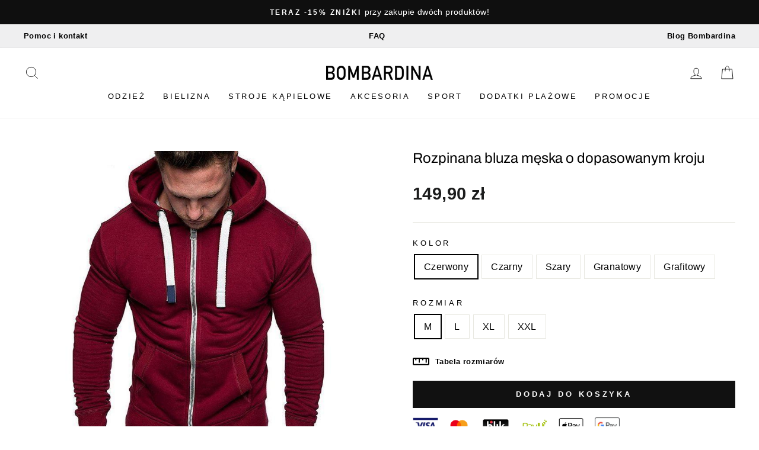

--- FILE ---
content_type: text/html; charset=utf-8
request_url: https://bombardina.pl/products/rozpinana-bluza-58
body_size: 50008
content:
<!doctype html>
<html class="no-js" lang="pl" dir="ltr">
<head>
	<script src="//bombardina.pl/cdn/shop/files/pandectes-rules.js?v=9688625049091034502"></script>
 
  <meta name="google-site-verification" content="X_hRkiGGMnYQdXt3t6aGGSO0gLy1oyH5faICe_krItc" />

  <meta charset="utf-8">
  <meta http-equiv="X-UA-Compatible" content="IE=edge,chrome=1">
  <meta name="viewport" content="width=device-width,initial-scale=1">
  <meta name="theme-color" content="#111111"><meta name="description" content="Zdefiniuj swój styl z Bombardina.pl Rozpinana bluza męska o dopasowanym kroju jest wykonana z miękkiego materiału, posiada kaptur, kieszenie i wygodne ściągacze, dzięki czemu będziesz czuł się w niej naprawdę komfortowo. Dopasowany fason przylegający mocno do ciała podkreśli wypracowaną sylwetkę, a jeśli lepiej odnajdu"><link rel="shortcut icon" href="//bombardina.pl/cdn/shop/files/favicon_bombardina_cf42f016-7126-4922-8d48-86dbb9e58f51_32x32.png?v=1652129680" type="image/png" /><link rel="preload" href="//cdn.shopify.com/s/files/1/0574/0809/4268/t/1/assets/prefetch_critical_resources.js" as="script">
<script src="//cdn.shopify.com/s/files/1/0574/0809/4268/t/1/assets/prefetch_critical_resources.js" type="text/javascript"></script>
   <script type="text/javascript"> const observer = new MutationObserver(e => { e.forEach(({ addedNodes: e }) => { e.forEach(e => { 1 === e.nodeType && "SCRIPT" === e.tagName && (e.innerHTML.includes("asyncLoad") && (e.innerHTML = e.innerHTML.replace("if(window.attachEvent)", "document.addEventListener('asyncLazyLoad',function(event){asyncLoad();});if(window.attachEvent)").replaceAll(", asyncLoad", ", function(){}")), e.innerHTML.includes("PreviewBarInjector") && (e.innerHTML = e.innerHTML.replace("DOMContentLoaded", "asyncLazyLoad")), (e.className == 'analytics') && (e.type = 'text/lazyload'),(e.src.includes("assets/storefront/features")||e.src.includes("assets/shopify_pay")||e.src.includes("connect.facebook.net"))&&(e.setAttribute("data-src", e.src), e.removeAttribute("src")))})})});observer.observe(document.documentElement,{childList:!0,subtree:!0})</script>
  <meta property="og:site_name" content="Bombardina.pl">
  <meta property="og:url" content="https://bombardina.pl/products/rozpinana-bluza-58">
  <meta property="og:title" content="Rozpinana bluza męska o dopasowanym kroju">
  <meta property="og:type" content="product">
  <meta property="og:description" content="Zdefiniuj swój styl z Bombardina.pl Rozpinana bluza męska o dopasowanym kroju jest wykonana z miękkiego materiału, posiada kaptur, kieszenie i wygodne ściągacze, dzięki czemu będziesz czuł się w niej naprawdę komfortowo. Dopasowany fason przylegający mocno do ciała podkreśli wypracowaną sylwetkę, a jeśli lepiej odnajdu"><meta property="og:image" content="http://bombardina.pl/cdn/shop/products/rozpinana-bluza-czerwony-m.jpg?v=1630597485">
    <meta property="og:image:secure_url" content="https://bombardina.pl/cdn/shop/products/rozpinana-bluza-czerwony-m.jpg?v=1630597485">
    <meta property="og:image:width" content="800">
    <meta property="og:image:height" content="800"><meta name="twitter:site" content="@">
  <meta name="twitter:card" content="summary_large_image">
  <meta name="twitter:title" content="Rozpinana bluza męska o dopasowanym kroju">
  <meta name="twitter:description" content="Zdefiniuj swój styl z Bombardina.pl Rozpinana bluza męska o dopasowanym kroju jest wykonana z miękkiego materiału, posiada kaptur, kieszenie i wygodne ściągacze, dzięki czemu będziesz czuł się w niej naprawdę komfortowo. Dopasowany fason przylegający mocno do ciała podkreśli wypracowaną sylwetkę, a jeśli lepiej odnajdu">


  
  <meta name="format-detection" content="telephone=no">

  <!-- Added by MalikTarry: WebSite SearchAction Structured Data  -->
  
  
  <link rel="canonical" href="https://bombardina.pl/products/rozpinana-bluza-58">
  
  <link rel="preconnect" href="https://cdn.shopify.com">
  <link rel="preconnect" href="https://fonts.shopifycdn.com">
  <link rel="dns-prefetch" href="https://productreviews.shopifycdn.com">
  <link rel="dns-prefetch" href="https://ajax.googleapis.com">
  <link rel="dns-prefetch" href="https://maps.googleapis.com">
  <link rel="dns-prefetch" href="https://maps.gstatic.com"><title>Rozpinana bluza męska o dopasowanym kroju
&ndash; Bombardina.pl
</title>
<style data-shopify>@font-face {
  font-family: Archivo;
  font-weight: 400;
  font-style: normal;
  font-display: swap;
  src: url("//bombardina.pl/cdn/fonts/archivo/archivo_n4.dc8d917cc69af0a65ae04d01fd8eeab28a3573c9.woff2") format("woff2"),
       url("//bombardina.pl/cdn/fonts/archivo/archivo_n4.bd6b9c34fdb81d7646836be8065ce3c80a2cc984.woff") format("woff");
}

  

  
  
  </style><link href="//bombardina.pl/cdn/shop/t/27/assets/theme.css?v=13518380194287357971749650270" rel="stylesheet" type="text/css" media="all" />
<style data-shopify>:root {
    --typeHeaderPrimary: Archivo;
    --typeHeaderFallback: sans-serif;
    --typeHeaderSize: 38px;
    --typeHeaderWeight: 400;
    --typeHeaderLineHeight: 1;
    --typeHeaderSpacing: 0.0em;

    --typeBasePrimary:Helvetica;
    --typeBaseFallback:Arial, sans-serif;
    --typeBaseSize: 16px;
    --typeBaseWeight: 400;
    --typeBaseSpacing: 0.025em;
    --typeBaseLineHeight: 1.6;

    --typeCollectionTitle: 18px;

    --iconWeight: 2px;
    --iconLinecaps: miter;

    
      --buttonRadius: 0px;
    

    --colorGridOverlayOpacity: 0.1;
  }

  .placeholder-content {
    background-image: linear-gradient(100deg, #ffffff 40%, #f7f7f7 63%, #ffffff 79%);
  }</style><script>
    document.documentElement.className = document.documentElement.className.replace('no-js', 'js');

    window.theme = window.theme || {};
    theme.routes = {
      home: "/",
      cart: "/cart.js",
      cartPage: "/cart",
      cartAdd: "/cart/add.js",
      cartChange: "/cart/change.js",
      search: "/search"
    };
    theme.strings = {
      addToCart: "Dodaj do koszyka",
      soldOut: "Wyprzedane",
      unavailable: "Niedostępne",
      inStockLabel: "W magazynie",
      stockLabel: "",
      willNotShipUntil: "Nie wyślemy przed [date]",
      willBeInStockAfter: "Zostanie wysłane po [date]",
      waitingForStock: "Czekamy na uzupełnienie magazynu",
      savePrice: "-[saved_amount]",
      cartEmpty: "Twój koszyk jest pusty",
      cartTermsConfirmation: "Aby przejść dalej prosimy zaakceptować regulamin i politykę prywatności",
      searchCollections: "Kolekcje:",
      searchPages: "Strony:",
      searchArticles: "Artykuły:"
    };
    theme.settings = {
      dynamicVariantsEnable: true,
      dynamicVariantType: null,
      cartType: "page",
      isCustomerTemplate: false,
      moneyFormat: "{{amount_with_comma_separator}} zł",
      saveType: "percent",
      recentlyViewedEnabled: false,
      productImageSize: "natural",
      productImageCover: true,
      predictiveSearch: true,
      predictiveSearchType: "product",
      inventoryThreshold: null,
      quickView: false,
      themeName: 'Impulse',
      themeVersion: "5.5.3"
    };
    theme.atc_popup = true;
  </script>

  
  

  

  
  
  

  <script>window.performance && window.performance.mark && window.performance.mark('shopify.content_for_header.start');</script><meta id="shopify-digital-wallet" name="shopify-digital-wallet" content="/29248815152/digital_wallets/dialog">
<link rel="alternate" type="application/json+oembed" href="https://bombardina.pl/products/rozpinana-bluza-58.oembed">
<script async="async" src="/checkouts/internal/preloads.js?locale=pl-PL"></script>
<script id="shopify-features" type="application/json">{"accessToken":"9bad4c5808544c05d831f67bee2897b3","betas":["rich-media-storefront-analytics"],"domain":"bombardina.pl","predictiveSearch":true,"shopId":29248815152,"locale":"pl"}</script>
<script>var Shopify = Shopify || {};
Shopify.shop = "bombardina-pl.myshopify.com";
Shopify.locale = "pl";
Shopify.currency = {"active":"PLN","rate":"1.0"};
Shopify.country = "PL";
Shopify.theme = {"name":"Bombardina.pl - Analyzify v4 GDPR Setup (23.11.24)","id":156799500635,"schema_name":"Impulse","schema_version":"5.5.3","theme_store_id":857,"role":"main"};
Shopify.theme.handle = "null";
Shopify.theme.style = {"id":null,"handle":null};
Shopify.cdnHost = "bombardina.pl/cdn";
Shopify.routes = Shopify.routes || {};
Shopify.routes.root = "/";</script>
<script type="module">!function(o){(o.Shopify=o.Shopify||{}).modules=!0}(window);</script>
<script>!function(o){function n(){var o=[];function n(){o.push(Array.prototype.slice.apply(arguments))}return n.q=o,n}var t=o.Shopify=o.Shopify||{};t.loadFeatures=n(),t.autoloadFeatures=n()}(window);</script>
<script id="shop-js-analytics" type="application/json">{"pageType":"product"}</script>
<script defer="defer" async type="module" src="//bombardina.pl/cdn/shopifycloud/shop-js/modules/v2/client.init-shop-cart-sync_C3xTGyPg.pl.esm.js"></script>
<script defer="defer" async type="module" src="//bombardina.pl/cdn/shopifycloud/shop-js/modules/v2/chunk.common_nYVXtoE1.esm.js"></script>
<script type="module">
  await import("//bombardina.pl/cdn/shopifycloud/shop-js/modules/v2/client.init-shop-cart-sync_C3xTGyPg.pl.esm.js");
await import("//bombardina.pl/cdn/shopifycloud/shop-js/modules/v2/chunk.common_nYVXtoE1.esm.js");

  window.Shopify.SignInWithShop?.initShopCartSync?.({"fedCMEnabled":true,"windoidEnabled":true});

</script>
<script>(function() {
  var isLoaded = false;
  function asyncLoad() {
    if (isLoaded) return;
    isLoaded = true;
    var urls = ["https:\/\/sfdr.co\/sfdr.js?sid=38925\u0026shop=bombardina-pl.myshopify.com"];
    for (var i = 0; i < urls.length; i++) {
      var s = document.createElement('script');
      s.type = 'text/javascript';
      s.async = true;
      s.src = urls[i];
      var x = document.getElementsByTagName('script')[0];
      x.parentNode.insertBefore(s, x);
    }
  };
  if(window.attachEvent) {
    window.attachEvent('onload', asyncLoad);
  } else {
    window.addEventListener('load', asyncLoad, false);
  }
})();</script>
<script id="__st">var __st={"a":29248815152,"offset":3600,"reqid":"169734b2-d7e8-4f1e-91e8-963b721feb5c-1768635624","pageurl":"bombardina.pl\/products\/rozpinana-bluza-58","u":"0f1fe14cc027","p":"product","rtyp":"product","rid":4654296694832};</script>
<script>window.ShopifyPaypalV4VisibilityTracking = true;</script>
<script id="captcha-bootstrap">!function(){'use strict';const t='contact',e='account',n='new_comment',o=[[t,t],['blogs',n],['comments',n],[t,'customer']],c=[[e,'customer_login'],[e,'guest_login'],[e,'recover_customer_password'],[e,'create_customer']],r=t=>t.map((([t,e])=>`form[action*='/${t}']:not([data-nocaptcha='true']) input[name='form_type'][value='${e}']`)).join(','),a=t=>()=>t?[...document.querySelectorAll(t)].map((t=>t.form)):[];function s(){const t=[...o],e=r(t);return a(e)}const i='password',u='form_key',d=['recaptcha-v3-token','g-recaptcha-response','h-captcha-response',i],f=()=>{try{return window.sessionStorage}catch{return}},m='__shopify_v',_=t=>t.elements[u];function p(t,e,n=!1){try{const o=window.sessionStorage,c=JSON.parse(o.getItem(e)),{data:r}=function(t){const{data:e,action:n}=t;return t[m]||n?{data:e,action:n}:{data:t,action:n}}(c);for(const[e,n]of Object.entries(r))t.elements[e]&&(t.elements[e].value=n);n&&o.removeItem(e)}catch(o){console.error('form repopulation failed',{error:o})}}const l='form_type',E='cptcha';function T(t){t.dataset[E]=!0}const w=window,h=w.document,L='Shopify',v='ce_forms',y='captcha';let A=!1;((t,e)=>{const n=(g='f06e6c50-85a8-45c8-87d0-21a2b65856fe',I='https://cdn.shopify.com/shopifycloud/storefront-forms-hcaptcha/ce_storefront_forms_captcha_hcaptcha.v1.5.2.iife.js',D={infoText:'Chronione przez hCaptcha',privacyText:'Prywatność',termsText:'Warunki'},(t,e,n)=>{const o=w[L][v],c=o.bindForm;if(c)return c(t,g,e,D).then(n);var r;o.q.push([[t,g,e,D],n]),r=I,A||(h.body.append(Object.assign(h.createElement('script'),{id:'captcha-provider',async:!0,src:r})),A=!0)});var g,I,D;w[L]=w[L]||{},w[L][v]=w[L][v]||{},w[L][v].q=[],w[L][y]=w[L][y]||{},w[L][y].protect=function(t,e){n(t,void 0,e),T(t)},Object.freeze(w[L][y]),function(t,e,n,w,h,L){const[v,y,A,g]=function(t,e,n){const i=e?o:[],u=t?c:[],d=[...i,...u],f=r(d),m=r(i),_=r(d.filter((([t,e])=>n.includes(e))));return[a(f),a(m),a(_),s()]}(w,h,L),I=t=>{const e=t.target;return e instanceof HTMLFormElement?e:e&&e.form},D=t=>v().includes(t);t.addEventListener('submit',(t=>{const e=I(t);if(!e)return;const n=D(e)&&!e.dataset.hcaptchaBound&&!e.dataset.recaptchaBound,o=_(e),c=g().includes(e)&&(!o||!o.value);(n||c)&&t.preventDefault(),c&&!n&&(function(t){try{if(!f())return;!function(t){const e=f();if(!e)return;const n=_(t);if(!n)return;const o=n.value;o&&e.removeItem(o)}(t);const e=Array.from(Array(32),(()=>Math.random().toString(36)[2])).join('');!function(t,e){_(t)||t.append(Object.assign(document.createElement('input'),{type:'hidden',name:u})),t.elements[u].value=e}(t,e),function(t,e){const n=f();if(!n)return;const o=[...t.querySelectorAll(`input[type='${i}']`)].map((({name:t})=>t)),c=[...d,...o],r={};for(const[a,s]of new FormData(t).entries())c.includes(a)||(r[a]=s);n.setItem(e,JSON.stringify({[m]:1,action:t.action,data:r}))}(t,e)}catch(e){console.error('failed to persist form',e)}}(e),e.submit())}));const S=(t,e)=>{t&&!t.dataset[E]&&(n(t,e.some((e=>e===t))),T(t))};for(const o of['focusin','change'])t.addEventListener(o,(t=>{const e=I(t);D(e)&&S(e,y())}));const B=e.get('form_key'),M=e.get(l),P=B&&M;t.addEventListener('DOMContentLoaded',(()=>{const t=y();if(P)for(const e of t)e.elements[l].value===M&&p(e,B);[...new Set([...A(),...v().filter((t=>'true'===t.dataset.shopifyCaptcha))])].forEach((e=>S(e,t)))}))}(h,new URLSearchParams(w.location.search),n,t,e,['guest_login'])})(!0,!0)}();</script>
<script integrity="sha256-4kQ18oKyAcykRKYeNunJcIwy7WH5gtpwJnB7kiuLZ1E=" data-source-attribution="shopify.loadfeatures" defer="defer" src="//bombardina.pl/cdn/shopifycloud/storefront/assets/storefront/load_feature-a0a9edcb.js" crossorigin="anonymous"></script>
<script data-source-attribution="shopify.dynamic_checkout.dynamic.init">var Shopify=Shopify||{};Shopify.PaymentButton=Shopify.PaymentButton||{isStorefrontPortableWallets:!0,init:function(){window.Shopify.PaymentButton.init=function(){};var t=document.createElement("script");t.src="https://bombardina.pl/cdn/shopifycloud/portable-wallets/latest/portable-wallets.pl.js",t.type="module",document.head.appendChild(t)}};
</script>
<script data-source-attribution="shopify.dynamic_checkout.buyer_consent">
  function portableWalletsHideBuyerConsent(e){var t=document.getElementById("shopify-buyer-consent"),n=document.getElementById("shopify-subscription-policy-button");t&&n&&(t.classList.add("hidden"),t.setAttribute("aria-hidden","true"),n.removeEventListener("click",e))}function portableWalletsShowBuyerConsent(e){var t=document.getElementById("shopify-buyer-consent"),n=document.getElementById("shopify-subscription-policy-button");t&&n&&(t.classList.remove("hidden"),t.removeAttribute("aria-hidden"),n.addEventListener("click",e))}window.Shopify?.PaymentButton&&(window.Shopify.PaymentButton.hideBuyerConsent=portableWalletsHideBuyerConsent,window.Shopify.PaymentButton.showBuyerConsent=portableWalletsShowBuyerConsent);
</script>
<script data-source-attribution="shopify.dynamic_checkout.cart.bootstrap">document.addEventListener("DOMContentLoaded",(function(){function t(){return document.querySelector("shopify-accelerated-checkout-cart, shopify-accelerated-checkout")}if(t())Shopify.PaymentButton.init();else{new MutationObserver((function(e,n){t()&&(Shopify.PaymentButton.init(),n.disconnect())})).observe(document.body,{childList:!0,subtree:!0})}}));
</script>
<link id="shopify-accelerated-checkout-styles" rel="stylesheet" media="screen" href="https://bombardina.pl/cdn/shopifycloud/portable-wallets/latest/accelerated-checkout-backwards-compat.css" crossorigin="anonymous">
<style id="shopify-accelerated-checkout-cart">
        #shopify-buyer-consent {
  margin-top: 1em;
  display: inline-block;
  width: 100%;
}

#shopify-buyer-consent.hidden {
  display: none;
}

#shopify-subscription-policy-button {
  background: none;
  border: none;
  padding: 0;
  text-decoration: underline;
  font-size: inherit;
  cursor: pointer;
}

#shopify-subscription-policy-button::before {
  box-shadow: none;
}

      </style>

<script>window.performance && window.performance.mark && window.performance.mark('shopify.content_for_header.end');</script>

  
<script src="//bombardina.pl/cdn/shop/t/27/assets/vendor-scripts-v11.js" defer="defer"></script>
  <script src="//bombardina.pl/cdn/shop/t/27/assets/theme.js?v=60394194736330078551702555137" defer="defer"></script><!-- BEGIN app block: shopify://apps/pandectes-gdpr/blocks/banner/58c0baa2-6cc1-480c-9ea6-38d6d559556a -->
  
    
      <!-- TCF is active, scripts are loaded above -->
      
        <script>
          if (!window.PandectesRulesSettings) {
            window.PandectesRulesSettings = {"store":{"id":29248815152,"adminMode":false,"headless":false,"storefrontRootDomain":"","checkoutRootDomain":"","storefrontAccessToken":""},"banner":{"revokableTrigger":false,"cookiesBlockedByDefault":"7","hybridStrict":false,"isActive":true},"geolocation":{"brOnly":false,"caOnly":false,"chOnly":false,"euOnly":true,"jpOnly":false,"thOnly":false,"zaOnly":false,"canadaOnly":false,"globalVisibility":false},"blocker":{"isActive":false,"googleConsentMode":{"isActive":true,"id":"","analyticsId":"","adwordsId":"","adStorageCategory":4,"analyticsStorageCategory":2,"functionalityStorageCategory":1,"personalizationStorageCategory":1,"securityStorageCategory":0,"customEvent":true,"redactData":true,"urlPassthrough":false,"dataLayerProperty":"dataLayer","waitForUpdate":2000,"useNativeChannel":true},"facebookPixel":{"isActive":false,"id":"","ldu":false},"microsoft":{"isActive":false,"uetTags":""},"clarity":{},"rakuten":{"isActive":false,"cmp":false,"ccpa":false},"gpcIsActive":true,"klaviyoIsActive":false,"defaultBlocked":7,"patterns":{"whiteList":[],"blackList":{"1":[],"2":[],"4":[],"8":[]},"iframesWhiteList":[],"iframesBlackList":{"1":[],"2":[],"4":[],"8":[]},"beaconsWhiteList":[],"beaconsBlackList":{"1":[],"2":[],"4":[],"8":[]}}}};
            const rulesScript = document.createElement('script');
            window.PandectesRulesSettings.auto = true;
            rulesScript.src = "https://cdn.shopify.com/extensions/019bcaca-2a7e-799d-b8a2-db0246deb318/gdpr-226/assets/pandectes-rules.js";
            const firstChild = document.head.firstChild;
            document.head.insertBefore(rulesScript, firstChild);
          }
        </script>
      
      <script>
        
          window.PandectesSettings = {"store":{"id":29248815152,"plan":"plus","theme":"Bombardina.pl - Analyzify v3 GDPR Setup (14.12.23)","primaryLocale":"pl","adminMode":false,"headless":false,"storefrontRootDomain":"","checkoutRootDomain":"","storefrontAccessToken":""},"tsPublished":1756710140,"declaration":{"showPurpose":false,"showProvider":false,"declIntroText":"Używamy plików cookie, aby optymalizować funkcjonalność witryny, analizować wydajność i zapewniać spersonalizowane wrażenia. Niektóre pliki cookie są niezbędne, aby strona działała i działała poprawnie. Tych plików cookie nie można wyłączyć. W tym oknie możesz zarządzać swoimi preferencjami dotyczącymi plików cookies.","showDateGenerated":true},"language":{"unpublished":[],"languageMode":"Multilingual","fallbackLanguage":"pl","languageDetection":"browser","languagesSupported":["en"]},"texts":{"managed":{"headerText":{"en":"We respect your privacy","pl":"Pliki cookies"},"consentText":{"en":"This website uses cookies to ensure you get the best experience.","pl":"Korzystamy z plików cookies w celu sprawnego działania witryny oraz tworzenia usług i ofert dostosowanych do Twoich potrzeb. Aby uzyskać więcej informacji, zapoznaj się z naszą"},"linkText":{"en":"Learn more","pl":"polityką prywatności"},"imprintText":{"en":"Imprint","pl":"Odcisk"},"googleLinkText":{"en":"Google's Privacy Terms","pl":"Warunki prywatności Google"},"allowButtonText":{"en":"Accept","pl":"Akceptuję"},"denyButtonText":{"en":"Decline","pl":"Odrzucić"},"dismissButtonText":{"en":"Ok","pl":"Ok"},"leaveSiteButtonText":{"en":"Leave this site","pl":"Opuść tę witrynę"},"preferencesButtonText":{"en":"Preferences","pl":"Preferencje"},"cookiePolicyText":{"en":"Cookie policy","pl":"Polityka Cookie"},"preferencesPopupTitleText":{"en":"Manage consent preferences","pl":"Zarządzaj preferencjami zgody"},"preferencesPopupIntroText":{"en":"We use cookies to optimize website functionality, analyze the performance, and provide personalized experience to you. Some cookies are essential to make the website operate and function correctly. Those cookies cannot be disabled. In this window you can manage your preference of cookies.","pl":"Używamy plików cookie, aby zoptymalizować funkcjonalność witryny, analizować wydajność i zapewniać spersonalizowane wrażenia. Niektóre pliki cookie są niezbędne do prawidłowego działania i funkcjonowania witryny. Tych plików cookie nie można wyłączyć. W tym oknie możesz zarządzać swoimi preferencjami dotyczącymi plików cookie."},"preferencesPopupSaveButtonText":{"en":"Save preferences","pl":"Zapisz"},"preferencesPopupCloseButtonText":{"en":"Close","pl":"Zamknij"},"preferencesPopupAcceptAllButtonText":{"en":"Accept all","pl":"Akceptuj wszystkie"},"preferencesPopupRejectAllButtonText":{"en":"Reject all","pl":"Odrzuć wszystko"},"cookiesDetailsText":{"en":"Cookies details","pl":"Szczegóły dotyczące plików cookie"},"preferencesPopupAlwaysAllowedText":{"en":"Always allowed","pl":"Zawsze dozwolone"},"accessSectionParagraphText":{"en":"You have the right to request access to your data at any time.","pl":"W każdej chwili masz prawo dostępu do swoich danych."},"accessSectionTitleText":{"en":"Data portability","pl":"Możliwość przenoszenia danych"},"accessSectionAccountInfoActionText":{"en":"Personal data","pl":"Dane osobiste"},"accessSectionDownloadReportActionText":{"en":"Request export","pl":"Ściągnij wszystko"},"accessSectionGDPRRequestsActionText":{"en":"Data subject requests","pl":"Żądania osób, których dane dotyczą"},"accessSectionOrdersRecordsActionText":{"en":"Orders","pl":"Zamówienia"},"rectificationSectionParagraphText":{"en":"You have the right to request your data to be updated whenever you think it is appropriate.","pl":"Masz prawo zażądać aktualizacji swoich danych, ilekroć uznasz to za stosowne."},"rectificationSectionTitleText":{"en":"Data Rectification","pl":"Sprostowanie danych"},"rectificationCommentPlaceholder":{"en":"Describe what you want to be updated","pl":"Opisz, co chcesz zaktualizować"},"rectificationCommentValidationError":{"en":"Comment is required","pl":"Komentarz jest wymagany"},"rectificationSectionEditAccountActionText":{"en":"Request an update","pl":"Poproś o aktualizację"},"erasureSectionTitleText":{"en":"Right to be forgotten","pl":"Prawo do bycia zapomnianym"},"erasureSectionParagraphText":{"en":"You have the right to ask all your data to be erased. After that, you will no longer be able to access your account.","pl":"Masz prawo zażądać usunięcia wszystkich swoich danych. Po tym czasie nie będziesz już mieć dostępu do swojego konta."},"erasureSectionRequestDeletionActionText":{"en":"Request personal data deletion","pl":"Poproś o usunięcie danych osobowych"},"consentDate":{"en":"Consent date","pl":"Data zgody"},"consentId":{"en":"Consent ID","pl":"Identyfikator zgody"},"consentSectionChangeConsentActionText":{"en":"Change consent preference","pl":"Zmień preferencje zgody"},"consentSectionConsentedText":{"en":"You consented to the cookies policy of this website on","pl":"Wyrazili Państwo zgodę na politykę plików cookie tej witryny w dniu"},"consentSectionNoConsentText":{"en":"You have not consented to the cookies policy of this website.","pl":"Nie wyraziłeś zgody na politykę plików cookie tej witryny."},"consentSectionTitleText":{"en":"Your cookie consent","pl":"Twoja zgoda na pliki cookie"},"consentStatus":{"en":"Consent preference","pl":"Preferencja zgody"},"confirmationFailureMessage":{"en":"Your request was not verified. Please try again and if problem persists, contact store owner for assistance","pl":"Twoje żądanie nie zostało zweryfikowane. Spróbuj ponownie, a jeśli problem będzie się powtarzał, skontaktuj się z właścicielem sklepu w celu uzyskania pomocy"},"confirmationFailureTitle":{"en":"A problem occurred","pl":"Wystąpił problem"},"confirmationSuccessMessage":{"en":"We will soon get back to you as to your request.","pl":"Wkrótce skontaktujemy się z Tobą w sprawie Twojej prośby."},"confirmationSuccessTitle":{"en":"Your request is verified","pl":"Twoja prośba została zweryfikowana"},"guestsSupportEmailFailureMessage":{"en":"Your request was not submitted. Please try again and if problem persists, contact store owner for assistance.","pl":"Twoja prośba nie została przesłana. Spróbuj ponownie, a jeśli problem będzie się powtarzał, skontaktuj się z właścicielem sklepu w celu uzyskania pomocy."},"guestsSupportEmailFailureTitle":{"en":"A problem occurred","pl":"Wystąpił problem"},"guestsSupportEmailPlaceholder":{"en":"E-mail address","pl":"Adres e-mail"},"guestsSupportEmailSuccessMessage":{"en":"If you are registered as a customer of this store, you will soon receive an email with instructions on how to proceed.","pl":"Jeśli jesteś zarejestrowany jako klient tego sklepu, wkrótce otrzymasz wiadomość e-mail z instrukcjami, jak postępować."},"guestsSupportEmailSuccessTitle":{"en":"Thank you for your request","pl":"Dziękuję za twoją prośbę"},"guestsSupportEmailValidationError":{"en":"Email is not valid","pl":"adres email jest nieprawidłowy"},"guestsSupportInfoText":{"en":"Please login with your customer account to further proceed.","pl":"Zaloguj się na swoje konto klienta, aby kontynuować."},"submitButton":{"en":"Submit","pl":"Składać"},"submittingButton":{"en":"Submitting...","pl":"Przedkładający..."},"cancelButton":{"en":"Cancel","pl":"Anulować"},"declIntroText":{"en":"We use cookies to optimize website functionality, analyze the performance, and provide personalized experience to you. Some cookies are essential to make the website operate and function correctly. Those cookies cannot be disabled. In this window you can manage your preference of cookies.","pl":"Używamy plików cookie, aby optymalizować funkcjonalność witryny, analizować wydajność i zapewniać spersonalizowane wrażenia. Niektóre pliki cookie są niezbędne, aby strona działała i działała poprawnie. Tych plików cookie nie można wyłączyć. W tym oknie możesz zarządzać swoimi preferencjami dotyczącymi plików cookies."},"declName":{"en":"Name","pl":"Nazwa"},"declPurpose":{"en":"Purpose","pl":"Cel, powód"},"declType":{"en":"Type","pl":"Rodzaj"},"declRetention":{"en":"Retention","pl":"Zatrzymanie"},"declProvider":{"en":"Provider","pl":"Dostawca"},"declFirstParty":{"en":"First-party","pl":"Pierwszej strony"},"declThirdParty":{"en":"Third-party","pl":"Strona trzecia"},"declSeconds":{"en":"seconds","pl":"sekundy"},"declMinutes":{"en":"minutes","pl":"minuty"},"declHours":{"en":"hours","pl":"godziny"},"declDays":{"en":"days","pl":"dni"},"declMonths":{"en":"months","pl":"miesiące"},"declYears":{"en":"years","pl":"lata"},"declSession":{"en":"Session","pl":"Sesja"},"declDomain":{"en":"Domain","pl":"Domena"},"declPath":{"en":"Path","pl":"Ścieżka"}},"categories":{"strictlyNecessaryCookiesTitleText":{"en":"Strictly necessary cookies","pl":"Niezbędne pliki cookie"},"strictlyNecessaryCookiesDescriptionText":{"en":"These cookies are essential in order to enable you to move around the website and use its features, such as accessing secure areas of the website. The website cannot function properly without these cookies.","pl":"Te pliki cookie są niezbędne do poruszania się po witrynie i korzystania z jej funkcji, takich jak dostęp do bezpiecznych obszarów witryny. Witryna nie może działać poprawnie bez tych plików cookie."},"functionalityCookiesTitleText":{"en":"Functional cookies","pl":"Funkcjonalne pliki cookie"},"functionalityCookiesDescriptionText":{"en":"These cookies enable the site to provide enhanced functionality and personalisation. They may be set by us or by third party providers whose services we have added to our pages. If you do not allow these cookies then some or all of these services may not function properly.","pl":"Te pliki cookie umożliwiają witrynie zapewnienie ulepszonej funkcjonalności i personalizacji. Mogą być ustalane przez nas lub przez zewnętrznych dostawców, których usługi dodaliśmy do naszych stron. Jeśli nie zezwolisz na te pliki cookie, niektóre lub wszystkie z tych usług mogą nie działać poprawnie."},"performanceCookiesTitleText":{"en":"Performance cookies","pl":"Wydajnościowe pliki cookie"},"performanceCookiesDescriptionText":{"en":"These cookies enable us to monitor and improve the performance of our website. For example, they allow us to count visits, identify traffic sources and see which parts of the site are most popular.","pl":"Te pliki cookie umożliwiają nam monitorowanie i ulepszanie działania naszej strony internetowej. Na przykład pozwalają nam zliczać wizyty, identyfikować źródła ruchu i sprawdzać, które części witryny cieszą się największą popularnością."},"targetingCookiesTitleText":{"en":"Targeting cookies","pl":"Targetujące pliki cookie"},"targetingCookiesDescriptionText":{"en":"These cookies may be set through our site by our advertising partners. They may be used by those companies to build a profile of your interests and show you relevant adverts on other sites.    They do not store directly personal information, but are based on uniquely identifying your browser and internet device. If you do not allow these cookies, you will experience less targeted advertising.","pl":"Te pliki cookie mogą być ustawiane za pośrednictwem naszej witryny przez naszych partnerów reklamowych. Mogą być wykorzystywane przez te firmy do budowania profilu Twoich zainteresowań i wyświetlania odpowiednich reklam w innych witrynach. Nie przechowują bezpośrednio danych osobowych, ale opierają się na jednoznacznej identyfikacji przeglądarki i urządzenia internetowego. Jeśli nie zezwolisz na te pliki cookie, będziesz doświadczać mniej ukierunkowanych reklam."},"unclassifiedCookiesTitleText":{"en":"Unclassified cookies","pl":"Niesklasyfikowane pliki cookie"},"unclassifiedCookiesDescriptionText":{"en":"Unclassified cookies are cookies that we are in the process of classifying, together with the providers of individual cookies.","pl":"Niesklasyfikowane pliki cookie to pliki cookie, które jesteśmy w trakcie klasyfikacji wraz z dostawcami poszczególnych plików cookie."}},"auto":{}},"library":{"previewMode":false,"fadeInTimeout":0,"defaultBlocked":7,"showLink":true,"showImprintLink":false,"showGoogleLink":false,"enabled":true,"cookie":{"expiryDays":365,"secure":true,"domain":""},"dismissOnScroll":false,"dismissOnWindowClick":false,"dismissOnTimeout":false,"palette":{"popup":{"background":"#FFFFFF","backgroundForCalculations":{"a":1,"b":255,"g":255,"r":255},"text":"#000000"},"button":{"background":"#000000","backgroundForCalculations":{"a":1,"b":0,"g":0,"r":0},"text":"#FFFAFA","textForCalculation":{"a":1,"b":250,"g":250,"r":255},"border":"transparent"}},"content":{"href":"https://bombardina.pl/pages/polityka-prywatnosci","imprintHref":"/","close":"&#10005;","target":"","logo":""},"window":"<div role=\"dialog\" aria-labelledby=\"cookieconsent:head\" aria-describedby=\"cookieconsent:desc\" id=\"pandectes-banner\" class=\"cc-window-wrapper cc-overlay-wrapper\"><div class=\"pd-cookie-banner-window cc-window {{classes}}\"><!--googleoff: all-->{{children}}<!--googleon: all--></div></div>","compliance":{"custom":"<div class=\"cc-compliance cc-highlight\">{{preferences}}{{allow}}</div>"},"type":"custom","layouts":{"basic":"{{header}}{{messagelink}}{{compliance}}"},"position":"overlay","theme":"classic","revokable":false,"animateRevokable":false,"revokableReset":false,"revokableLogoUrl":"","revokablePlacement":"bottom-left","revokableMarginHorizontal":15,"revokableMarginVertical":15,"static":false,"autoAttach":true,"hasTransition":false,"blacklistPage":[""],"elements":{"close":"<button aria-label=\"Zamknij\" type=\"button\" class=\"cc-close\">{{close}}</button>","dismiss":"<button type=\"button\" class=\"cc-btn cc-btn-decision cc-dismiss\">{{dismiss}}</button>","allow":"<button type=\"button\" class=\"cc-btn cc-btn-decision cc-allow\">{{allow}}</button>","deny":"<button type=\"button\" class=\"cc-btn cc-btn-decision cc-deny\">{{deny}}</button>","preferences":"<button type=\"button\" class=\"cc-btn cc-settings\" onclick=\"Pandectes.fn.openPreferences()\">{{preferences}}</button>"}},"geolocation":{"brOnly":false,"caOnly":false,"chOnly":false,"euOnly":true,"jpOnly":false,"thOnly":false,"zaOnly":false,"canadaOnly":false,"globalVisibility":false},"dsr":{"guestsSupport":false,"accessSectionDownloadReportAuto":false},"banner":{"resetTs":1702635945,"extraCss":"        .cc-banner-logo {max-width: 37em!important;}    @media(min-width: 768px) {.cc-window.cc-floating{max-width: 37em!important;width: 37em!important;}}    .cc-message, .pd-cookie-banner-window .cc-header, .cc-logo {text-align: center}    .cc-window-wrapper{z-index: 2147483647;-webkit-transition: opacity 1s ease;  transition: opacity 1s ease;}    .cc-window{padding: 17px!important;z-index: 2147483647;font-family: helvetica;}    .pd-cookie-banner-window .cc-header{font-family: helvetica;}    .pd-cp-ui{font-family: helvetica; background-color: #FFFFFF;color:#000000;}    button.pd-cp-btn, a.pd-cp-btn{background-color:#000000;color:#FFFAFA!important;}    input + .pd-cp-preferences-slider{background-color: rgba(0, 0, 0, 0.3)}    .pd-cp-scrolling-section::-webkit-scrollbar{background-color: rgba(0, 0, 0, 0.3)}    input:checked + .pd-cp-preferences-slider{background-color: rgba(0, 0, 0, 1)}    .pd-cp-scrolling-section::-webkit-scrollbar-thumb {background-color: rgba(0, 0, 0, 1)}    .pd-cp-ui-close{color:#000000;}    .pd-cp-preferences-slider:before{background-color: #FFFFFF}    .pd-cp-title:before {border-color: #000000!important}    .pd-cp-preferences-slider{background-color:#000000}    .pd-cp-toggle{color:#000000!important}    @media(max-width:699px) {.pd-cp-ui-close-top svg {fill: #000000}}    .pd-cp-toggle:hover,.pd-cp-toggle:visited,.pd-cp-toggle:active{color:#000000!important}    .pd-cookie-banner-window {box-shadow: 0 0 18px rgb(0 0 0 / 20%);}  ","customJavascript":{},"showPoweredBy":false,"logoHeight":40,"revokableTrigger":false,"hybridStrict":false,"cookiesBlockedByDefault":"7","isActive":true,"implicitSavePreferences":true,"cookieIcon":false,"blockBots":false,"showCookiesDetails":true,"hasTransition":false,"blockingPage":false,"showOnlyLandingPage":false,"leaveSiteUrl":"https://www.google.com","linkRespectStoreLang":false},"cookies":{"0":[{"name":"keep_alive","type":"http","domain":"bombardina.pl","path":"/","provider":"Shopify","firstParty":true,"retention":"30 minute(s)","expires":30,"unit":"declMinutes","purpose":{"en":"Used when international domain redirection is enabled to determine if a request is the first one of a session.","pl":"Używane w związku z lokalizacją kupującego."}},{"name":"secure_customer_sig","type":"http","domain":"bombardina.pl","path":"/","provider":"Shopify","firstParty":true,"retention":"1 year(s)","expires":1,"unit":"declYears","purpose":{"en":"Used to identify a user after they sign into a shop as a customer so they do not need to log in again.","pl":"Używane w związku z logowaniem klienta."}},{"name":"localization","type":"http","domain":"bombardina.pl","path":"/","provider":"Shopify","firstParty":true,"retention":"1 year(s)","expires":1,"unit":"declYears","purpose":{"en":"Used to localize the cart to the correct country.","pl":"Shopify lokalizacja sklepu"}},{"name":"_cmp_a","type":"http","domain":".bombardina.pl","path":"/","provider":"Shopify","firstParty":true,"retention":"1 day(s)","expires":1,"unit":"declDays","purpose":{"en":"Used for managing customer privacy settings.","pl":"Służy do zarządzania ustawieniami prywatności klientów."}},{"name":"_tracking_consent","type":"http","domain":".bombardina.pl","path":"/","provider":"Shopify","firstParty":true,"retention":"1 year(s)","expires":1,"unit":"declYears","purpose":{"en":"Used to store a user's preferences if a merchant has set up privacy rules in the visitor's region.","pl":"Preferencje śledzenia."}},{"name":"_secure_session_id","type":"http","domain":"bombardina.pl","path":"/","provider":"Shopify","firstParty":true,"retention":"1 month(s)","expires":1,"unit":"declMonths","purpose":{"pl":"Używane w połączeniu z nawigacją po witrynie sklepowej."}}],"1":[{"name":"_pinterest_ct_ua","type":"http","domain":".ct.pinterest.com","path":"/","provider":"Pinterest","firstParty":false,"retention":"1 year(s)","expires":1,"unit":"declYears","purpose":{"en":"Used to group actions across pages.","pl":"Służy do grupowania działań na stronach."}}],"2":[{"name":"_shopify_y","type":"http","domain":".bombardina.pl","path":"/","provider":"Shopify","firstParty":true,"retention":"1 year(s)","expires":1,"unit":"declYears","purpose":{"en":"Shopify analytics.","pl":"Analiza Shopify."}},{"name":"_shopify_s","type":"http","domain":".bombardina.pl","path":"/","provider":"Shopify","firstParty":true,"retention":"30 minute(s)","expires":30,"unit":"declMinutes","purpose":{"en":"Used to identify a given browser session/shop combination. Duration is 30 minute rolling expiry of last use.","pl":"Analiza Shopify."}},{"name":"_shopify_sa_t","type":"http","domain":".bombardina.pl","path":"/","provider":"Shopify","firstParty":true,"retention":"30 minute(s)","expires":30,"unit":"declMinutes","purpose":{"en":"Capture the landing page of visitor when they come from other sites to support marketing analytics.","pl":"Analizy Shopify dotyczące marketingu i skierowań."}},{"name":"_shopify_sa_p","type":"http","domain":".bombardina.pl","path":"/","provider":"Shopify","firstParty":true,"retention":"30 minute(s)","expires":30,"unit":"declMinutes","purpose":{"en":"Capture the landing page of visitor when they come from other sites to support marketing analytics.","pl":"Analizy Shopify dotyczące marketingu i skierowań."}},{"name":"_ga","type":"http","domain":".bombardina.pl","path":"/","provider":"Google","firstParty":true,"retention":"1 year(s)","expires":1,"unit":"declYears","purpose":{"en":"Cookie is set by Google Analytics with unknown functionality","pl":"Plik cookie jest ustawiany przez Google Analytics z nieznaną funkcjonalnością"}},{"name":"_gid","type":"http","domain":".bombardina.pl","path":"/","provider":"Google","firstParty":true,"retention":"1 day(s)","expires":1,"unit":"declDays","purpose":{"en":"Cookie is placed by Google Analytics to count and track pageviews.","pl":"Plik cookie jest umieszczany przez Google Analytics w celu zliczania i śledzenia odsłon."}},{"name":"_orig_referrer","type":"http","domain":".bombardina.pl","path":"/","provider":"Shopify","firstParty":true,"retention":"2 ","expires":2,"unit":"declSession","purpose":{"en":"Allows merchant to identify where people are visiting them from.","pl":"Śledzi strony docelowe."}},{"name":"_landing_page","type":"http","domain":".bombardina.pl","path":"/","provider":"Shopify","firstParty":true,"retention":"2 ","expires":2,"unit":"declSession","purpose":{"en":"Capture the landing page of visitor when they come from other sites.","pl":"Śledzi strony docelowe."}},{"name":"_gat","type":"http","domain":".bombardina.pl","path":"/","provider":"Google","firstParty":true,"retention":"1 minute(s)","expires":1,"unit":"declMinutes","purpose":{"en":"Cookie is placed by Google Analytics to filter requests from bots.","pl":"Plik cookie jest umieszczany przez Google Analytics w celu filtrowania żądań od botów."}},{"name":"_ga_V3QX4DTLBJ","type":"http","domain":".bombardina.pl","path":"/","provider":"Google","firstParty":true,"retention":"1 year(s)","expires":1,"unit":"declYears","purpose":{"pl":""}}],"4":[{"name":"_gcl_au","type":"http","domain":".bombardina.pl","path":"/","provider":"Google","firstParty":true,"retention":"3 month(s)","expires":3,"unit":"declMonths","purpose":{"en":"Cookie is placed by Google Tag Manager to track conversions.","pl":"Plik cookie jest umieszczany przez Menedżera tagów Google w celu śledzenia konwersji."}},{"name":"test_cookie","type":"http","domain":".doubleclick.net","path":"/","provider":"Google","firstParty":false,"retention":"15 minute(s)","expires":15,"unit":"declMinutes","purpose":{"en":"To measure the visitors’ actions after they click through from an advert. Expires after each visit.","pl":"Do mierzenia działań odwiedzających po kliknięciu reklamy. Wygasa po każdej wizycie."}},{"name":"wpm-domain-test","type":"http","domain":"pl","path":"/","provider":"Shopify","firstParty":false,"retention":"Session","expires":1,"unit":"declSeconds","purpose":{"en":"Used to test Shopify's Web Pixel Manager with the domain to make sure everything is working correctly.\t","pl":"Służy do testowania przechowywania parametrów dotyczących produktów dodanych do koszyka lub waluty płatności"}},{"name":"wpm-domain-test","type":"http","domain":"bombardina.pl","path":"/","provider":"Shopify","firstParty":true,"retention":"Session","expires":1,"unit":"declSeconds","purpose":{"en":"Used to test Shopify's Web Pixel Manager with the domain to make sure everything is working correctly.\t","pl":"Służy do testowania przechowywania parametrów dotyczących produktów dodanych do koszyka lub waluty płatności"}},{"name":"_pin_unauth","type":"http","domain":".bombardina.pl","path":"/","provider":"Pinterest","firstParty":true,"retention":"1 year(s)","expires":1,"unit":"declYears","purpose":{"en":"Used to group actions for users who cannot be identified by Pinterest.","pl":"Służy do grupowania akcji dla użytkowników, których nie można zidentyfikować przez Pinterest."}},{"name":"_ttp","type":"http","domain":".tiktok.com","path":"/","provider":"TikTok","firstParty":false,"retention":"1 year(s)","expires":1,"unit":"declYears","purpose":{"en":"To measure and improve the performance of your advertising campaigns and to personalize the user's experience (including ads) on TikTok.","pl":"Aby mierzyć i poprawiać skuteczność Twoich kampanii reklamowych oraz personalizować doświadczenia użytkownika (w tym reklamy) w TikTok."}},{"name":"_tt_enable_cookie","type":"http","domain":".bombardina.pl","path":"/","provider":"TikTok","firstParty":true,"retention":"1 year(s)","expires":1,"unit":"declYears","purpose":{"en":"Used to identify a visitor.","pl":"Służy do identyfikacji gościa."}},{"name":"_ttp","type":"http","domain":".bombardina.pl","path":"/","provider":"TikTok","firstParty":true,"retention":"1 year(s)","expires":1,"unit":"declYears","purpose":{"en":"To measure and improve the performance of your advertising campaigns and to personalize the user's experience (including ads) on TikTok.","pl":"Aby mierzyć i poprawiać skuteczność Twoich kampanii reklamowych oraz personalizować doświadczenia użytkownika (w tym reklamy) w TikTok."}},{"name":"IDE","type":"http","domain":".doubleclick.net","path":"/","provider":"Google","firstParty":false,"retention":"1 year(s)","expires":1,"unit":"declYears","purpose":{"en":"To measure the visitors’ actions after they click through from an advert. Expires after 1 year.","pl":"Do mierzenia działań odwiedzających po kliknięciu reklamy. Wygasa po 1 roku."}},{"name":"_fbp","type":"http","domain":".bombardina.pl","path":"/","provider":"Facebook","firstParty":true,"retention":"3 month(s)","expires":3,"unit":"declMonths","purpose":{"en":"Cookie is placed by Facebook to track visits across websites.","pl":"Plik cookie jest umieszczany przez Facebook w celu śledzenia wizyt na stronach internetowych."}}],"8":[{"name":"XSRF-TOKEN","type":"http","domain":"filter-eu.globosoftware.net","path":"/","provider":"Unknown","firstParty":false,"retention":"2 hour(s)","expires":2,"unit":"declHours","purpose":{"pl":""}},{"name":"smart_product_filter_search_session","type":"http","domain":"filter-eu.globosoftware.net","path":"/","provider":"Unknown","firstParty":false,"retention":"2 hour(s)","expires":2,"unit":"declHours","purpose":{"pl":""}},{"name":"cookieconsent_preferences_disabled","type":"http","domain":"bombardina.pl","path":"/","provider":"Unknown","firstParty":true,"retention":"1 year(s)","expires":1,"unit":"declYears","purpose":{"pl":""}},{"name":"pp_chppEqXQ","type":"http","domain":"bombardina.pl","path":"/","provider":"Unknown","firstParty":true,"retention":"1 ","expires":1,"unit":"declSession","purpose":{"pl":""}},{"name":"ar_debug","type":"http","domain":".pinterest.com","path":"/","provider":"Unknown","firstParty":false,"retention":"1 year(s)","expires":1,"unit":"declYears","purpose":{"en":"Checks whether a technical debugger-cookie is present.","pl":""}}]},"blocker":{"isActive":false,"googleConsentMode":{"id":"","analyticsId":"","adwordsId":"","isActive":true,"adStorageCategory":4,"analyticsStorageCategory":2,"personalizationStorageCategory":1,"functionalityStorageCategory":1,"customEvent":true,"securityStorageCategory":0,"redactData":true,"urlPassthrough":false,"dataLayerProperty":"dataLayer","waitForUpdate":2000,"useNativeChannel":true},"facebookPixel":{"id":"","isActive":false,"ldu":false},"microsoft":{"isActive":false,"uetTags":""},"rakuten":{"isActive":false,"cmp":false,"ccpa":false},"klaviyoIsActive":false,"gpcIsActive":true,"clarity":{},"defaultBlocked":7,"patterns":{"whiteList":[],"blackList":{"1":[],"2":[],"4":[],"8":[]},"iframesWhiteList":[],"iframesBlackList":{"1":[],"2":[],"4":[],"8":[]},"beaconsWhiteList":[],"beaconsBlackList":{"1":[],"2":[],"4":[],"8":[]}}}};
        
        window.addEventListener('DOMContentLoaded', function(){
          const script = document.createElement('script');
          
            script.src = "https://cdn.shopify.com/extensions/019bcaca-2a7e-799d-b8a2-db0246deb318/gdpr-226/assets/pandectes-core.js";
          
          script.defer = true;
          document.body.appendChild(script);
        })
      </script>
    
  


<!-- END app block --><!-- BEGIN app block: shopify://apps/smart-filter-search/blocks/app-embed/5cc1944c-3014-4a2a-af40-7d65abc0ef73 --><link rel="preconnect" href="https://fonts.googleapis.com">
<link rel="preconnect" href="https://fonts.gstatic.com" crossorigin>
<link href="https://fonts.googleapis.com/css?family=Poppins:500|Poppins:400&display=swap" rel="stylesheet"><style>.gf-block-title h3, 
.gf-block-title .h3,
.gf-form-input-inner label {
  font-size: 14px !important;
  color: #3a3a3a !important;
  text-transform: uppercase !important;
  font-weight: bold !important;
}
.gf-option-block .gf-btn-show-more{
  font-size: 14px !important;
  text-transform: none !important;
  font-weight: normal !important;
}
.gf-option-block ul li a, 
.gf-option-block ul li button, 
.gf-option-block ul li a span.gf-count,
.gf-option-block ul li button span.gf-count,
.gf-clear, 
.gf-clear-all, 
.selected-item.gf-option-label a,
.gf-form-input-inner select,
.gf-refine-toggle{
  font-size: 14px !important;
  color: #000000 !important;
  text-transform: none !important;
  font-weight: normal !important;
}

.gf-refine-toggle-mobile,
.gf-form-button-group button {
  font-size: 14px !important;
  text-transform: none !important;
  font-weight: normal !important;
  color: #3a3a3a !important;
  border: 1px solid #bfbfbf !important;
  background: #ffffff !important;
}
.gf-option-block-box-rectangle.gf-option-block ul li.gf-box-rectangle a,
.gf-option-block-box-rectangle.gf-option-block ul li.gf-box-rectangle button {
  border-color: #000000 !important;
}
.gf-option-block-box-rectangle.gf-option-block ul li.gf-box-rectangle a.checked,
.gf-option-block-box-rectangle.gf-option-block ul li.gf-box-rectangle button.checked{
  color: #fff !important;
  background-color: #000000 !important;
}
@media (min-width: 768px) {
  .gf-option-block-box-rectangle.gf-option-block ul li.gf-box-rectangle button:hover,
  .gf-option-block-box-rectangle.gf-option-block ul li.gf-box-rectangle a:hover {
    color: #fff !important;
    background-color: #000000 !important;	
  }
}
.gf-option-block.gf-option-block-select select {
  color: #000000 !important;
}

#gf-form.loaded, .gf-YMM-forms.loaded {
  background: #FFFFFF !important;
}
#gf-form h2, .gf-YMM-forms h2 {
  color: #3a3a3a !important;
}
#gf-form label, .gf-YMM-forms label{
  color: #3a3a3a !important;
}
.gf-form-input-wrapper select, 
.gf-form-input-wrapper input{
  border: 1px solid #DEDEDE !important;
  background-color: #FFFFFF !important;
  border-radius: 0px !important;
}
#gf-form .gf-form-button-group button, .gf-YMM-forms .gf-form-button-group button{
  color: #FFFFFF !important;
  background: #3a3a3a !important;
  border-radius: 0px !important;
}

.spf-product-card.spf-product-card__template-3 .spf-product__info.hover{
  background: #FFFFFF;
}
a.spf-product-card__image-wrapper{
  padding-top: 100%;
}
.h4.spf-product-card__title a{
  color: #333333;
  font-size: 16px;
  font-family: "Poppins", sans-serif;   font-weight: 500;  font-style: normal;
  text-transform: none;
}
.h4.spf-product-card__title a:hover{
  color: #000000;
}
.spf-product-card button.spf-product__form-btn-addtocart{
  font-size: 14px;
   font-family: inherit;   font-weight: normal;   font-style: normal;   text-transform: none;
}
.spf-product-card button.spf-product__form-btn-addtocart,
.spf-product-card.spf-product-card__template-4 a.open-quick-view,
.spf-product-card.spf-product-card__template-5 a.open-quick-view,
#gfqv-btn{
  color: #FFFFFF !important;
  border: 1px solid #333333 !important;
  background: #333333 !important;
}
.spf-product-card button.spf-product__form-btn-addtocart:hover,
.spf-product-card.spf-product-card__template-4 a.open-quick-view:hover,
.spf-product-card.spf-product-card__template-5 a.open-quick-view:hover{
  color: #FFFFFF !important;
  border: 1px solid #000000 !important;
  background: #000000 !important;
}
span.spf-product__label.spf-product__label-soldout{
  color: #ffffff;
  background: #989898;
}
span.spf-product__label.spf-product__label-sale{
  color: #fff;
  background: rgba(27, 26, 26, 1);
}
.spf-product-card__vendor a{
  color: #969595;
  font-size: 13px;
  font-family: "Poppins", sans-serif;   font-weight: 400;   font-style: normal; }
.spf-product-card__vendor a:hover{
  color: #969595;
}
.spf-product-card__price-wrapper{
  font-size: 14px;
}
.spf-image-ratio{
  padding-top:100% !important;
}
.spf-product-card__oldprice,
.spf-product-card__saleprice,
.spf-product-card__price,
.gfqv-product-card__oldprice,
.gfqv-product-card__saleprice,
.gfqv-product-card__price
{
  font-size: 14px;
  font-family: "Poppins", sans-serif;   font-weight: 500;   font-style: normal; }

span.spf-product-card__price, span.gfqv-product-card__price{
  color: #141414;
}
span.spf-product-card__oldprice, span.gfqv-product-card__oldprice{
  color: #969595;
}
span.spf-product-card__saleprice, span.gfqv-product-card__saleprice{
  color: #d21625;
}
/* Product Title */
.h4.spf-product-card__title{
    font-family: Helvetica, &quot;Helvetica Neue&quot;, Arial, &quot;Lucida Grande&quot;, sans-serif !important;
    font-size: 16px;
    font-weight: 400 !important;
}
.h4.spf-product-card__title a {
    font-family: inherit;
    font-weight: inherit;
}

/* Product Price */
.spf-product-card__price-wrapper{
    font-family: Helvetica, &quot;Helvetica Neue&quot;, Arial, &quot;Lucida Grande&quot;, sans-serif !important;
}

/* Product Old Price */
span.spf-product-card__oldprice{
    
}

/* Product Sale Price */
span.spf-product-card__saleprice{
    
}

/* Product Regular Price */
span.spf-product-card__price{

}

/* Quickview button */
.open-quick-view{
    
}

/* Add to cart button */
button.spf-product__form-btn-addtocart{
    
}

/* Product image */
img.spf-product-card__image{
    
}

/* Sale label */
span.spf-product__label.spf-product__label.spf-product__label-sale{
    
}

/* Sold out label */
span.spf-product__label.spf-product__label.spf-product__label-soldout{
    
}</style><style></style><script></script><script>
  const productGrid = document.querySelector('[data-globo-filter-items]')
  if(productGrid){
    if( productGrid.id ){
      productGrid.setAttribute('old-id', productGrid.id)
    }
    productGrid.id = 'gf-products';
  }
</script>
<script>if(window.AVADA_SPEED_WHITELIST){const spfs_w = new RegExp("smart-product-filter-search", 'i'); if(Array.isArray(window.AVADA_SPEED_WHITELIST)){window.AVADA_SPEED_WHITELIST.push(spfs_w);}else{window.AVADA_SPEED_WHITELIST = [spfs_w];}} </script><!-- END app block --><!-- BEGIN app block: shopify://apps/analyzify-ga4-ads-tracking/blocks/app-embed-v4/69637cfd-dd6f-4511-aa97-7037cfb5515c -->


<!-- BEGIN app snippet: an_analyzify_settings -->







<script defer>
  // AN_ANALYZIFY_SETTINGS
  (() => {
    try {
      const startTime = performance.now();
      window.analyzify = window.analyzify || {};
  
      window.analyzify.log = (t, groupName, nestedGroupName) => {
        try {
          const styles = {
            default: 'color:#fff;background:#413389;',
            an_analyzify: 'color:#fff;background:#1f77b4;', 
            an_analyzify_settings: 'color:#fff;background:#ff7f0e;', 
            an_fb: 'color:#fff;background:#2ca02c;', 
            an_criteo: 'color:#fff;background:#d62728;', 
            an_bing: 'color:#fff;background:#9467bd;', 
            an_clarity: 'color:#fff;background:#8c564b;', 
            an_hotjar: 'color:#fff;background:#8c564b;', 
            an_gtm: 'color:#fff;background:#e377c2;', 
            an_klaviyo: 'color:#fff;background:#7f7f7f;', 
            an_pinterest: 'color:#fff;background:#bcbd22;', 
            an_rebuy: 'color:#fff;background:#17becf;', 
            an_tiktok: 'color:#fff;background:#ffbb78;', 
            an_x: 'color:#fff;background:#98df8a;', 
            an_consent: 'color:#fff;background:#ff9896;' 
          };

          if (window.analyzify.logging && t != null) {
            const style = styles[groupName] || styles['default'];
            console.log(`%c[${groupName || 'Analyzify'}]${nestedGroupName ? ` ${nestedGroupName}` : ''}`, style, t);
            analyzify.logs.push(t);
            if (analyzify?.stopAtLog) {
              debugger;
            }
          }
        } catch (error) {
          console.error("Error processing analyzify settings:", error);
        }
      }

      (() => {
        try {
          window.analyzify = {
            ...window.analyzify,
            logging: "" == "true",
            logs: [],
            testing_environment: false,
            consent_version: null,
            initial_load: {},
            variant_changed_with_view_item: false,
            chunk_size: 25,
            properties: {
              GTM: {
                status: false,
                id: "",
                multiple_view_item_list: false,
                feed_country: "",
                feed_region: "",
                feed_language: "",
                merchant_id: "",
                enhanced_params: true,
                replace_session_id: false,
                replace_gclid: false,
                variant_changed: true,
                generate_lead: true,
              },
              GADS: {
                status:true, 
                conversion_linker:false, 
                allow_ad_personalization_signals:true,
                ads_data_redaction:false,
                url_passthrough:false,
                primary: {
                  status:true,
                  id: "AW-628500614",
                  feed_country: "PL",
                  feed_region: "PL",
                  merchant_id: "",
                  feed_language: "",
                  product_id_format: "shopify_item_id", 
                  replace_session_id:false,
                  replace_gclid:false,
                  remarketing: {
                    status:true,
                    gads_remarketing_id_format: "shopify_item_id",
                    events: { 
                      view_item_list: true, 
                      view_item: true,
                      add_to_cart: false,
                      remove_from_cart: true,
                      begin_checkout: false,
                      purchase: false,
                      generate_lead: false,
                    }
                  },
                  conversions: {
                    view_item: {
                        status: true,
                        value: "dJsACJqa2P4YEIbR2KsC",
                    },
                    add_to_cart: {
                        status: false,
                        value: "KTCVCKSY2P4YEIbR2KsC",
                    },
                    begin_checkout: {
                        status: false,
                        value: "mFpoCJGL2P4YEIbR2KsC",
                    },
                    purchase: {
                        status: false,
                        value: "",
                    },
                    generate_lead: {
                      status: false,
                      value: "",
                    }
                  }
                },
                secondary: {
                  status: false,
                  id: "",
                  feed_country: "",
                  feed_region: "",
                  merchant_id: "",
                  feed_language: "",
                  product_id_format: "product_sku",
                  remarketing: {
                    gads_remarketing_id_format: "product_sku",
                    status: false,
                    events: {
                      view_item_list: false,
                      view_item: false,
                      add_to_cart: false,
                      remove_from_cart: false,
                      begin_checkout: false,
                      purchase: false,
                      generate_lead: false,
                    }
                  },
                  conversions: {
                    view_item: {
                      status: false,
                      value: "",
                    },
                    add_to_cart:{
                      status: false,
                      value: "",
                    },
                    begin_checkout:{
                      status: false,
                      value: "",
                    },
                    purchase:{
                      status: false,
                      value: "",
                    },
                    generate_lead: {
                      status: false,
                      value: "",
                    }
                  }
                }
              },
              GA4: {
                status: true,
                multiple_view_item_list: false,
                enhanced_params: true,
                all_forms: true,
                primary: {
                  status: true,
                  id: "G-T10GGLMNBK",
                  product_id_format: "product_sku",
                  replace_session_id: false,
                  events: {
                    variant_changed: true,
                    view_item_list: true,
                    select_item: true,
                    nav_click: false,
                    view_item: true,
                    add_to_cart: false,
                    add_to_wishlist: true,
                    view_cart: true,
                    remove_from_cart: true,
                    begin_checkout: false,
                    purchase: false,
                    generate_lead: true,
                    page_404: true,
                  }
                },
                secondary: {
                  status: false,
                  id: "",
                  product_id_format: "product_sku",
                  replace_session_id: false,
                  events: {
                      variant_changed: true,
                      view_item_list: false,
                      select_item: false,
                      nav_click: false,
                      view_item: false,
                      add_to_cart: false,
                      add_to_wishlist: false,
                      view_cart: false,
                      remove_from_cart: false,
                      begin_checkout: false,
                      purchase: false,
                      generate_lead: true, // @check & set: false
                      page_404: true,
                  }
                } 
              },
              X: {
                status: false,
                id:"",
                product_id_format: "product_sku",
                events:{
                    page_view: "",
                    add_to_cart: "",
                    begin_checkout: "",
                    search: ""
                }
              },
              BING: {
                status: false,
                id: "",
                product_id_format: "product_sku",
                events: {
                    home: true,
                    view_item: true,
                    view_item_list: true,
                    view_cart: true,
                    search: true,
                    add_to_cart: false,
                    begin_checkout: false,
                    purchase: false
                }
              },
              FACEBOOK: {
                status: false,
                all_forms: false,
                primary: {
                    status: false,
                    id: "",
                    product_id_format: "",
                    events: {
                        view_content: false,
                        view_collection: true,
                        search: false,
                        add_to_cart: false,
                        add_to_wishlist: false,
                        view_cart: true,
                        initiate_checkout: false,
                        add_payment_info: false,
                        generate_lead: true,
                        purchase: false,
                    }
                },
                secondary: {
                    status: false,
                    id: "",
                    product_id_format: "",
                    events: {
                        view_content: false,
                        view_collection: true,
                        search: false,
                        add_to_cart: false,
                        add_to_wishlist: false,
                        view_cart: true,
                        initiate_checkout: false,
                        add_payment_info: false,
                        generate_lead: true,
                        purchase: false,
                    }
                }
              },
              SERVERSIDE: {
                store_id: null,
                status: false,
                measurement_id: null,
                datalayer: false,
                endpoint: 'https://analyzifycdn.com/collect',
                testEndpoint: 'https://stag.analyzifycdn.com/collect', 
                azfy_attribution: 'dual',
                shop_domain: "bombardina.pl",
                all_forms: false,
                events: {
                    add_to_cart: false,
                    view_item: true,
                    page_view: true,
                    begin_checkout: false,
                    search: true,
                    generate_lead: true,
                },
                sendCartUpdateDebug: false,
              },
              PINTEREST:{
                status: false,
                id: "",
                product_id_format: "product_sku",
                events:{
                    view_item_list: false,
                    view_item: false,
                    add_to_cart: false,
                    purchase: false,
                }
              },
              CRITEO:{
                status: false,
                id: "",
                product_id_format: "product_sku",
                events:{
                    view_item_list: false,
                    view_item: false,
                    add_to_cart: false,
                    view_cart: false,
                    purchase: false,
                }
              },
              CLARITY:{
                status: false,
                id: "",
                events: {
                  view_item: false,
                  view_item_list: false,
                  view_cart: false,
                  add_to_cart: false,
                  add_to_wishlist: false,
                  remove_from_cart: false,
                  begin_checkout: false,
                  search: false,
                }
              },
              HOTJAR:{
                status: false,
                id: "",
                events: {
                  view_item: false,
                  view_item_list: false,
                  view_cart: false,
                  add_to_cart: false,
                  add_to_wishlist: false,
                  remove_from_cart: false,
                  begin_checkout: false,
                  search: false,
                }
              },             
              SNAPCHAT:{
                status: false,
                id: "",
                events: {
                  view_item: false,
                  add_to_cart: false,
                  initiate_checkout: false,
                },
                product_id_format: "product_sku",
              },
              KLAVIYO:{
                status: false,
                id: "",
                product_id_format: "product_sku",
                events:{
                    subscribe: false, // did not seem to be defined in the settings
                    view_item_list: false,
                    view_item: false,
                    add_to_cart: false,
                    add_to_wishlist: true,
                    begin_checkout: false,
                    search: false,
                    purchase: false, // did not seem to be defined in the settings
                }
              },
              
              TIKTOK:{
                status: false,
                id: "",
                product_id_format: "product_sku",
                all_forms: false,
                events:{
                    view_item: false,
                    add_to_cart: false,
                    begin_checkout: false,
                    search: false,
                    purchase: false,
                    generate_lead: true,
                }
              }
            },
            send_unhashed_email: false,
            hide_raw_userdata: false,
            feed_region: 'PL',
            feed_country: 'PL',
            debug_mode: false,
            rebuy_atc_rfc: false,
            pageFly: false,
            user_id_format: "cid",
            send_user_id: true,
            addedProduct: null
          }
        } catch (error) {
          console.error("Error processing analyzify settings:", error);
        }
      })();

      window.analyzify_custom_classes = 'null';
      window.analyzify_measurement_id = '';
      window.analyzify_measurement_id_v3 = 'G-T10GGLMNBK';
      window.analyzify.gtag_config = {};

      // @check
      window.collection_sku_list = [
        
      ];

      window.analyzify.cart_attributes = null;
      window.analyzify.eventId = null;
      window.analyzify.cart_id = null;
      window.analyzify.sh_info_obj = {};

      // @check
      const orders = [
        
      ];
      // @check
      const totalOrderPrice = orders.reduce((acc, price) => acc + price, 0);

      window.analyzify.shopify_customer  = {
        
        type: 'visitor',
        
      };

      // @check
      window.analyzify.shopify_template = 'product';

      (() => {
        try {
          
            window.analyzify.getProductObj = (() => {
              try {
                return {
                  product: {"id":4654296694832,"title":"Rozpinana bluza męska o dopasowanym kroju","handle":"rozpinana-bluza-58","description":"\u003ch3\u003eZdefiniuj swój styl z Bombardina.pl\u003c\/h3\u003e\n\u003cp\u003eRozpinana bluza męska o dopasowanym kroju jest wykonana z miękkiego materiału, posiada kaptur, kieszenie i wygodne ściągacze, dzięki czemu będziesz czuł się w niej naprawdę komfortowo. Dopasowany fason przylegający mocno do ciała podkreśli wypracowaną sylwetkę, a jeśli lepiej odnajdujesz się w oversizowych bluzach, wybierz model w większym rozmiarze. Rozpinana bluza męska o dopasowanym kroju z Bombardina.pl jest doskonałym wyborem na co dzień. \u003c\/p\u003e\n\u003ch3\u003eOpis produktu:\u003c\/h3\u003e\n\u003cul\u003e\n\u003cli\u003eBluza męska rozpinana\u003c\/li\u003e\n\u003cli\u003eZapinana na wygodny zamek\u003c\/li\u003e\n\u003cli\u003ePosiada boczne kieszenie\u003c\/li\u003e\n\u003cli\u003ePrzy rękawach i na dole ściągacze\u003c\/li\u003e\n\u003cli\u003eJednolity kolor\u003c\/li\u003e\n\u003cli\u003eBiały suwak i sznureczki od kaptura\u003c\/li\u003e\n\u003cli\u003eDostępne kolory: czerwony, czarny, szary, granatowy, grafitowy\u003c\/li\u003e\n\u003c\/ul\u003e\n\u003ch3\u003eJedna bluza - wiele odsłon\u003c\/h3\u003e\n\u003cp\u003eBluzy rozpinane zagościły na stałe w naszych garderobach. Sprawdzają się zarówno w codziennych stylizacjach, jak i w tych typowo sportowych - wszystko zależy od doboru akcesoriów. Rozpinana bluza męska o dopasowanym kroju ma mniej formalny charakter, w zestawie z obuwiem sportowym doskonale sprawdzi się jako strój na siłownię czy popołudnie spędzone ze znajomymi. Znajdź ulubione casualowe stylizacje na Bombardina.pl.\u003c\/p\u003e","published_at":"2020-09-30T10:15:06+02:00","created_at":"2020-09-02T13:59:06+02:00","vendor":"Bombardina.pl","type":"Męskie bluzy rozpinane","tags":["Bluzy rozpinane","Bluzy z kapturem"],"price":14990,"price_min":14990,"price_max":14990,"available":true,"price_varies":false,"compare_at_price":0,"compare_at_price_min":0,"compare_at_price_max":0,"compare_at_price_varies":false,"variants":[{"id":32358478151728,"title":"Czerwony \/ M","option1":"Czerwony","option2":"M","option3":null,"sku":"BOM-M-434113-PL","requires_shipping":true,"taxable":true,"featured_image":{"id":15568300179504,"product_id":4654296694832,"position":1,"created_at":"2020-09-08T17:53:09+02:00","updated_at":"2021-09-02T17:44:45+02:00","alt":"Rozpinana bluza męska o dopasowanym kroju-Bombardina.pl","width":800,"height":800,"src":"\/\/bombardina.pl\/cdn\/shop\/products\/rozpinana-bluza-czerwony-m.jpg?v=1630597485","variant_ids":[32358478151728,32358478184496,32358478217264,32358478250032]},"available":true,"name":"Rozpinana bluza męska o dopasowanym kroju - Czerwony \/ M","public_title":"Czerwony \/ M","options":["Czerwony","M"],"price":14990,"weight":0,"compare_at_price":0,"inventory_management":"shopify","barcode":null,"featured_media":{"alt":"Rozpinana bluza męska o dopasowanym kroju-Bombardina.pl","id":7741825417264,"position":1,"preview_image":{"aspect_ratio":1.0,"height":800,"width":800,"src":"\/\/bombardina.pl\/cdn\/shop\/products\/rozpinana-bluza-czerwony-m.jpg?v=1630597485"}},"requires_selling_plan":false,"selling_plan_allocations":[]},{"id":32358478184496,"title":"Czerwony \/ L","option1":"Czerwony","option2":"L","option3":null,"sku":"BOM-M-434114-PL","requires_shipping":true,"taxable":true,"featured_image":{"id":15568300179504,"product_id":4654296694832,"position":1,"created_at":"2020-09-08T17:53:09+02:00","updated_at":"2021-09-02T17:44:45+02:00","alt":"Rozpinana bluza męska o dopasowanym kroju-Bombardina.pl","width":800,"height":800,"src":"\/\/bombardina.pl\/cdn\/shop\/products\/rozpinana-bluza-czerwony-m.jpg?v=1630597485","variant_ids":[32358478151728,32358478184496,32358478217264,32358478250032]},"available":true,"name":"Rozpinana bluza męska o dopasowanym kroju - Czerwony \/ L","public_title":"Czerwony \/ L","options":["Czerwony","L"],"price":14990,"weight":0,"compare_at_price":0,"inventory_management":"shopify","barcode":null,"featured_media":{"alt":"Rozpinana bluza męska o dopasowanym kroju-Bombardina.pl","id":7741825417264,"position":1,"preview_image":{"aspect_ratio":1.0,"height":800,"width":800,"src":"\/\/bombardina.pl\/cdn\/shop\/products\/rozpinana-bluza-czerwony-m.jpg?v=1630597485"}},"requires_selling_plan":false,"selling_plan_allocations":[]},{"id":32358478217264,"title":"Czerwony \/ XL","option1":"Czerwony","option2":"XL","option3":null,"sku":"BOM-M-434115-PL","requires_shipping":true,"taxable":true,"featured_image":{"id":15568300179504,"product_id":4654296694832,"position":1,"created_at":"2020-09-08T17:53:09+02:00","updated_at":"2021-09-02T17:44:45+02:00","alt":"Rozpinana bluza męska o dopasowanym kroju-Bombardina.pl","width":800,"height":800,"src":"\/\/bombardina.pl\/cdn\/shop\/products\/rozpinana-bluza-czerwony-m.jpg?v=1630597485","variant_ids":[32358478151728,32358478184496,32358478217264,32358478250032]},"available":true,"name":"Rozpinana bluza męska o dopasowanym kroju - Czerwony \/ XL","public_title":"Czerwony \/ XL","options":["Czerwony","XL"],"price":14990,"weight":0,"compare_at_price":0,"inventory_management":"shopify","barcode":null,"featured_media":{"alt":"Rozpinana bluza męska o dopasowanym kroju-Bombardina.pl","id":7741825417264,"position":1,"preview_image":{"aspect_ratio":1.0,"height":800,"width":800,"src":"\/\/bombardina.pl\/cdn\/shop\/products\/rozpinana-bluza-czerwony-m.jpg?v=1630597485"}},"requires_selling_plan":false,"selling_plan_allocations":[]},{"id":32358478250032,"title":"Czerwony \/ XXL","option1":"Czerwony","option2":"XXL","option3":null,"sku":"BOM-M-434116-PL","requires_shipping":true,"taxable":true,"featured_image":{"id":15568300179504,"product_id":4654296694832,"position":1,"created_at":"2020-09-08T17:53:09+02:00","updated_at":"2021-09-02T17:44:45+02:00","alt":"Rozpinana bluza męska o dopasowanym kroju-Bombardina.pl","width":800,"height":800,"src":"\/\/bombardina.pl\/cdn\/shop\/products\/rozpinana-bluza-czerwony-m.jpg?v=1630597485","variant_ids":[32358478151728,32358478184496,32358478217264,32358478250032]},"available":true,"name":"Rozpinana bluza męska o dopasowanym kroju - Czerwony \/ XXL","public_title":"Czerwony \/ XXL","options":["Czerwony","XXL"],"price":14990,"weight":0,"compare_at_price":0,"inventory_management":"shopify","barcode":null,"featured_media":{"alt":"Rozpinana bluza męska o dopasowanym kroju-Bombardina.pl","id":7741825417264,"position":1,"preview_image":{"aspect_ratio":1.0,"height":800,"width":800,"src":"\/\/bombardina.pl\/cdn\/shop\/products\/rozpinana-bluza-czerwony-m.jpg?v=1630597485"}},"requires_selling_plan":false,"selling_plan_allocations":[]},{"id":32358478315568,"title":"Czarny \/ M","option1":"Czarny","option2":"M","option3":null,"sku":"BOM-M-434117-PL","requires_shipping":true,"taxable":true,"featured_image":{"id":15568300212272,"product_id":4654296694832,"position":2,"created_at":"2020-09-08T17:53:14+02:00","updated_at":"2021-09-02T17:44:47+02:00","alt":"Rozpinana bluza męska o dopasowanym kroju-Bombardina.pl","width":1000,"height":1000,"src":"\/\/bombardina.pl\/cdn\/shop\/products\/rozpinana-bluza-czarny-m-2_b5756c9c-36ce-42f4-bdb9-a3fbccbef922.jpg?v=1630597487","variant_ids":[32358478315568,32358478348336,32358478381104,32358478413872]},"available":true,"name":"Rozpinana bluza męska o dopasowanym kroju - Czarny \/ M","public_title":"Czarny \/ M","options":["Czarny","M"],"price":14990,"weight":0,"compare_at_price":0,"inventory_management":"shopify","barcode":null,"featured_media":{"alt":"Rozpinana bluza męska o dopasowanym kroju-Bombardina.pl","id":7741825450032,"position":2,"preview_image":{"aspect_ratio":1.0,"height":1000,"width":1000,"src":"\/\/bombardina.pl\/cdn\/shop\/products\/rozpinana-bluza-czarny-m-2_b5756c9c-36ce-42f4-bdb9-a3fbccbef922.jpg?v=1630597487"}},"requires_selling_plan":false,"selling_plan_allocations":[]},{"id":32358478348336,"title":"Czarny \/ L","option1":"Czarny","option2":"L","option3":null,"sku":"BOM-M-434118-PL","requires_shipping":true,"taxable":true,"featured_image":{"id":15568300212272,"product_id":4654296694832,"position":2,"created_at":"2020-09-08T17:53:14+02:00","updated_at":"2021-09-02T17:44:47+02:00","alt":"Rozpinana bluza męska o dopasowanym kroju-Bombardina.pl","width":1000,"height":1000,"src":"\/\/bombardina.pl\/cdn\/shop\/products\/rozpinana-bluza-czarny-m-2_b5756c9c-36ce-42f4-bdb9-a3fbccbef922.jpg?v=1630597487","variant_ids":[32358478315568,32358478348336,32358478381104,32358478413872]},"available":true,"name":"Rozpinana bluza męska o dopasowanym kroju - Czarny \/ L","public_title":"Czarny \/ L","options":["Czarny","L"],"price":14990,"weight":0,"compare_at_price":0,"inventory_management":"shopify","barcode":null,"featured_media":{"alt":"Rozpinana bluza męska o dopasowanym kroju-Bombardina.pl","id":7741825450032,"position":2,"preview_image":{"aspect_ratio":1.0,"height":1000,"width":1000,"src":"\/\/bombardina.pl\/cdn\/shop\/products\/rozpinana-bluza-czarny-m-2_b5756c9c-36ce-42f4-bdb9-a3fbccbef922.jpg?v=1630597487"}},"requires_selling_plan":false,"selling_plan_allocations":[]},{"id":32358478381104,"title":"Czarny \/ XL","option1":"Czarny","option2":"XL","option3":null,"sku":"BOM-M-434119-PL","requires_shipping":true,"taxable":true,"featured_image":{"id":15568300212272,"product_id":4654296694832,"position":2,"created_at":"2020-09-08T17:53:14+02:00","updated_at":"2021-09-02T17:44:47+02:00","alt":"Rozpinana bluza męska o dopasowanym kroju-Bombardina.pl","width":1000,"height":1000,"src":"\/\/bombardina.pl\/cdn\/shop\/products\/rozpinana-bluza-czarny-m-2_b5756c9c-36ce-42f4-bdb9-a3fbccbef922.jpg?v=1630597487","variant_ids":[32358478315568,32358478348336,32358478381104,32358478413872]},"available":true,"name":"Rozpinana bluza męska o dopasowanym kroju - Czarny \/ XL","public_title":"Czarny \/ XL","options":["Czarny","XL"],"price":14990,"weight":0,"compare_at_price":0,"inventory_management":"shopify","barcode":null,"featured_media":{"alt":"Rozpinana bluza męska o dopasowanym kroju-Bombardina.pl","id":7741825450032,"position":2,"preview_image":{"aspect_ratio":1.0,"height":1000,"width":1000,"src":"\/\/bombardina.pl\/cdn\/shop\/products\/rozpinana-bluza-czarny-m-2_b5756c9c-36ce-42f4-bdb9-a3fbccbef922.jpg?v=1630597487"}},"requires_selling_plan":false,"selling_plan_allocations":[]},{"id":32358478413872,"title":"Czarny \/ XXL","option1":"Czarny","option2":"XXL","option3":null,"sku":"BOM-M-434120-PL","requires_shipping":true,"taxable":true,"featured_image":{"id":15568300212272,"product_id":4654296694832,"position":2,"created_at":"2020-09-08T17:53:14+02:00","updated_at":"2021-09-02T17:44:47+02:00","alt":"Rozpinana bluza męska o dopasowanym kroju-Bombardina.pl","width":1000,"height":1000,"src":"\/\/bombardina.pl\/cdn\/shop\/products\/rozpinana-bluza-czarny-m-2_b5756c9c-36ce-42f4-bdb9-a3fbccbef922.jpg?v=1630597487","variant_ids":[32358478315568,32358478348336,32358478381104,32358478413872]},"available":true,"name":"Rozpinana bluza męska o dopasowanym kroju - Czarny \/ XXL","public_title":"Czarny \/ XXL","options":["Czarny","XXL"],"price":14990,"weight":0,"compare_at_price":0,"inventory_management":"shopify","barcode":null,"featured_media":{"alt":"Rozpinana bluza męska o dopasowanym kroju-Bombardina.pl","id":7741825450032,"position":2,"preview_image":{"aspect_ratio":1.0,"height":1000,"width":1000,"src":"\/\/bombardina.pl\/cdn\/shop\/products\/rozpinana-bluza-czarny-m-2_b5756c9c-36ce-42f4-bdb9-a3fbccbef922.jpg?v=1630597487"}},"requires_selling_plan":false,"selling_plan_allocations":[]},{"id":32358478479408,"title":"Szary \/ M","option1":"Szary","option2":"M","option3":null,"sku":"BOM-M-434121-PL","requires_shipping":true,"taxable":true,"featured_image":{"id":15568300245040,"product_id":4654296694832,"position":3,"created_at":"2020-09-08T17:53:19+02:00","updated_at":"2021-09-02T17:44:48+02:00","alt":"Rozpinana bluza męska o dopasowanym kroju-Bombardina.pl","width":991,"height":991,"src":"\/\/bombardina.pl\/cdn\/shop\/products\/rozpinana-bluza-szary-m-3_69cecb4a-c319-469c-ad9b-dd36c85ff476.jpg?v=1630597488","variant_ids":[32358478479408,32358478512176,32358478544944,32358478577712]},"available":true,"name":"Rozpinana bluza męska o dopasowanym kroju - Szary \/ M","public_title":"Szary \/ M","options":["Szary","M"],"price":14990,"weight":0,"compare_at_price":0,"inventory_management":"shopify","barcode":null,"featured_media":{"alt":"Rozpinana bluza męska o dopasowanym kroju-Bombardina.pl","id":7741825482800,"position":3,"preview_image":{"aspect_ratio":1.0,"height":991,"width":991,"src":"\/\/bombardina.pl\/cdn\/shop\/products\/rozpinana-bluza-szary-m-3_69cecb4a-c319-469c-ad9b-dd36c85ff476.jpg?v=1630597488"}},"requires_selling_plan":false,"selling_plan_allocations":[]},{"id":32358478512176,"title":"Szary \/ L","option1":"Szary","option2":"L","option3":null,"sku":"BOM-M-434122-PL","requires_shipping":true,"taxable":true,"featured_image":{"id":15568300245040,"product_id":4654296694832,"position":3,"created_at":"2020-09-08T17:53:19+02:00","updated_at":"2021-09-02T17:44:48+02:00","alt":"Rozpinana bluza męska o dopasowanym kroju-Bombardina.pl","width":991,"height":991,"src":"\/\/bombardina.pl\/cdn\/shop\/products\/rozpinana-bluza-szary-m-3_69cecb4a-c319-469c-ad9b-dd36c85ff476.jpg?v=1630597488","variant_ids":[32358478479408,32358478512176,32358478544944,32358478577712]},"available":true,"name":"Rozpinana bluza męska o dopasowanym kroju - Szary \/ L","public_title":"Szary \/ L","options":["Szary","L"],"price":14990,"weight":0,"compare_at_price":0,"inventory_management":"shopify","barcode":null,"featured_media":{"alt":"Rozpinana bluza męska o dopasowanym kroju-Bombardina.pl","id":7741825482800,"position":3,"preview_image":{"aspect_ratio":1.0,"height":991,"width":991,"src":"\/\/bombardina.pl\/cdn\/shop\/products\/rozpinana-bluza-szary-m-3_69cecb4a-c319-469c-ad9b-dd36c85ff476.jpg?v=1630597488"}},"requires_selling_plan":false,"selling_plan_allocations":[]},{"id":32358478544944,"title":"Szary \/ XL","option1":"Szary","option2":"XL","option3":null,"sku":"BOM-M-434123-PL","requires_shipping":true,"taxable":true,"featured_image":{"id":15568300245040,"product_id":4654296694832,"position":3,"created_at":"2020-09-08T17:53:19+02:00","updated_at":"2021-09-02T17:44:48+02:00","alt":"Rozpinana bluza męska o dopasowanym kroju-Bombardina.pl","width":991,"height":991,"src":"\/\/bombardina.pl\/cdn\/shop\/products\/rozpinana-bluza-szary-m-3_69cecb4a-c319-469c-ad9b-dd36c85ff476.jpg?v=1630597488","variant_ids":[32358478479408,32358478512176,32358478544944,32358478577712]},"available":true,"name":"Rozpinana bluza męska o dopasowanym kroju - Szary \/ XL","public_title":"Szary \/ XL","options":["Szary","XL"],"price":14990,"weight":0,"compare_at_price":0,"inventory_management":"shopify","barcode":null,"featured_media":{"alt":"Rozpinana bluza męska o dopasowanym kroju-Bombardina.pl","id":7741825482800,"position":3,"preview_image":{"aspect_ratio":1.0,"height":991,"width":991,"src":"\/\/bombardina.pl\/cdn\/shop\/products\/rozpinana-bluza-szary-m-3_69cecb4a-c319-469c-ad9b-dd36c85ff476.jpg?v=1630597488"}},"requires_selling_plan":false,"selling_plan_allocations":[]},{"id":32358478577712,"title":"Szary \/ XXL","option1":"Szary","option2":"XXL","option3":null,"sku":"BOM-M-434124-PL","requires_shipping":true,"taxable":true,"featured_image":{"id":15568300245040,"product_id":4654296694832,"position":3,"created_at":"2020-09-08T17:53:19+02:00","updated_at":"2021-09-02T17:44:48+02:00","alt":"Rozpinana bluza męska o dopasowanym kroju-Bombardina.pl","width":991,"height":991,"src":"\/\/bombardina.pl\/cdn\/shop\/products\/rozpinana-bluza-szary-m-3_69cecb4a-c319-469c-ad9b-dd36c85ff476.jpg?v=1630597488","variant_ids":[32358478479408,32358478512176,32358478544944,32358478577712]},"available":true,"name":"Rozpinana bluza męska o dopasowanym kroju - Szary \/ XXL","public_title":"Szary \/ XXL","options":["Szary","XXL"],"price":14990,"weight":0,"compare_at_price":0,"inventory_management":"shopify","barcode":null,"featured_media":{"alt":"Rozpinana bluza męska o dopasowanym kroju-Bombardina.pl","id":7741825482800,"position":3,"preview_image":{"aspect_ratio":1.0,"height":991,"width":991,"src":"\/\/bombardina.pl\/cdn\/shop\/products\/rozpinana-bluza-szary-m-3_69cecb4a-c319-469c-ad9b-dd36c85ff476.jpg?v=1630597488"}},"requires_selling_plan":false,"selling_plan_allocations":[]},{"id":32358478643248,"title":"Granatowy \/ M","option1":"Granatowy","option2":"M","option3":null,"sku":"BOM-M-434125-PL","requires_shipping":true,"taxable":true,"featured_image":{"id":15568300343344,"product_id":4654296694832,"position":4,"created_at":"2020-09-08T17:53:24+02:00","updated_at":"2021-09-02T17:44:49+02:00","alt":"Rozpinana bluza męska o dopasowanym kroju-Bombardina.pl","width":1000,"height":1000,"src":"\/\/bombardina.pl\/cdn\/shop\/products\/rozpinana-bluza-granatowy-m-4.jpg?v=1630597489","variant_ids":[32358478643248,32358478676016,32358478708784,32358478741552]},"available":true,"name":"Rozpinana bluza męska o dopasowanym kroju - Granatowy \/ M","public_title":"Granatowy \/ M","options":["Granatowy","M"],"price":14990,"weight":0,"compare_at_price":0,"inventory_management":"shopify","barcode":null,"featured_media":{"alt":"Rozpinana bluza męska o dopasowanym kroju-Bombardina.pl","id":7741825679408,"position":4,"preview_image":{"aspect_ratio":1.0,"height":1000,"width":1000,"src":"\/\/bombardina.pl\/cdn\/shop\/products\/rozpinana-bluza-granatowy-m-4.jpg?v=1630597489"}},"requires_selling_plan":false,"selling_plan_allocations":[]},{"id":32358478676016,"title":"Granatowy \/ L","option1":"Granatowy","option2":"L","option3":null,"sku":"BOM-M-434126-PL","requires_shipping":true,"taxable":true,"featured_image":{"id":15568300343344,"product_id":4654296694832,"position":4,"created_at":"2020-09-08T17:53:24+02:00","updated_at":"2021-09-02T17:44:49+02:00","alt":"Rozpinana bluza męska o dopasowanym kroju-Bombardina.pl","width":1000,"height":1000,"src":"\/\/bombardina.pl\/cdn\/shop\/products\/rozpinana-bluza-granatowy-m-4.jpg?v=1630597489","variant_ids":[32358478643248,32358478676016,32358478708784,32358478741552]},"available":true,"name":"Rozpinana bluza męska o dopasowanym kroju - Granatowy \/ L","public_title":"Granatowy \/ L","options":["Granatowy","L"],"price":14990,"weight":0,"compare_at_price":0,"inventory_management":"shopify","barcode":null,"featured_media":{"alt":"Rozpinana bluza męska o dopasowanym kroju-Bombardina.pl","id":7741825679408,"position":4,"preview_image":{"aspect_ratio":1.0,"height":1000,"width":1000,"src":"\/\/bombardina.pl\/cdn\/shop\/products\/rozpinana-bluza-granatowy-m-4.jpg?v=1630597489"}},"requires_selling_plan":false,"selling_plan_allocations":[]},{"id":32358478708784,"title":"Granatowy \/ XL","option1":"Granatowy","option2":"XL","option3":null,"sku":"BOM-M-434127-PL","requires_shipping":true,"taxable":true,"featured_image":{"id":15568300343344,"product_id":4654296694832,"position":4,"created_at":"2020-09-08T17:53:24+02:00","updated_at":"2021-09-02T17:44:49+02:00","alt":"Rozpinana bluza męska o dopasowanym kroju-Bombardina.pl","width":1000,"height":1000,"src":"\/\/bombardina.pl\/cdn\/shop\/products\/rozpinana-bluza-granatowy-m-4.jpg?v=1630597489","variant_ids":[32358478643248,32358478676016,32358478708784,32358478741552]},"available":true,"name":"Rozpinana bluza męska o dopasowanym kroju - Granatowy \/ XL","public_title":"Granatowy \/ XL","options":["Granatowy","XL"],"price":14990,"weight":0,"compare_at_price":0,"inventory_management":"shopify","barcode":null,"featured_media":{"alt":"Rozpinana bluza męska o dopasowanym kroju-Bombardina.pl","id":7741825679408,"position":4,"preview_image":{"aspect_ratio":1.0,"height":1000,"width":1000,"src":"\/\/bombardina.pl\/cdn\/shop\/products\/rozpinana-bluza-granatowy-m-4.jpg?v=1630597489"}},"requires_selling_plan":false,"selling_plan_allocations":[]},{"id":32358478741552,"title":"Granatowy \/ XXL","option1":"Granatowy","option2":"XXL","option3":null,"sku":"BOM-M-434128-PL","requires_shipping":true,"taxable":true,"featured_image":{"id":15568300343344,"product_id":4654296694832,"position":4,"created_at":"2020-09-08T17:53:24+02:00","updated_at":"2021-09-02T17:44:49+02:00","alt":"Rozpinana bluza męska o dopasowanym kroju-Bombardina.pl","width":1000,"height":1000,"src":"\/\/bombardina.pl\/cdn\/shop\/products\/rozpinana-bluza-granatowy-m-4.jpg?v=1630597489","variant_ids":[32358478643248,32358478676016,32358478708784,32358478741552]},"available":true,"name":"Rozpinana bluza męska o dopasowanym kroju - Granatowy \/ XXL","public_title":"Granatowy \/ XXL","options":["Granatowy","XXL"],"price":14990,"weight":0,"compare_at_price":0,"inventory_management":"shopify","barcode":null,"featured_media":{"alt":"Rozpinana bluza męska o dopasowanym kroju-Bombardina.pl","id":7741825679408,"position":4,"preview_image":{"aspect_ratio":1.0,"height":1000,"width":1000,"src":"\/\/bombardina.pl\/cdn\/shop\/products\/rozpinana-bluza-granatowy-m-4.jpg?v=1630597489"}},"requires_selling_plan":false,"selling_plan_allocations":[]},{"id":32358478807088,"title":"Grafitowy \/ M","option1":"Grafitowy","option2":"M","option3":null,"sku":"BOM-M-434129-PL","requires_shipping":true,"taxable":true,"featured_image":{"id":15701689270320,"product_id":4654296694832,"position":5,"created_at":"2020-10-12T17:52:52+02:00","updated_at":"2021-09-02T17:44:50+02:00","alt":"Rozpinana bluza męska o dopasowanym kroju-Bombardina.pl","width":1000,"height":1000,"src":"\/\/bombardina.pl\/cdn\/shop\/products\/rozpinana-bluza-ciemny-szary-m-5_710592a9-ef5b-41ed-9923-9036684e8945.jpg?v=1630597490","variant_ids":[32358478807088,32358478839856,32358478872624,32358478905392]},"available":true,"name":"Rozpinana bluza męska o dopasowanym kroju - Grafitowy \/ M","public_title":"Grafitowy \/ M","options":["Grafitowy","M"],"price":14990,"weight":0,"compare_at_price":0,"inventory_management":"shopify","barcode":null,"featured_media":{"alt":"Rozpinana bluza męska o dopasowanym kroju-Bombardina.pl","id":7875230400560,"position":5,"preview_image":{"aspect_ratio":1.0,"height":1000,"width":1000,"src":"\/\/bombardina.pl\/cdn\/shop\/products\/rozpinana-bluza-ciemny-szary-m-5_710592a9-ef5b-41ed-9923-9036684e8945.jpg?v=1630597490"}},"requires_selling_plan":false,"selling_plan_allocations":[]},{"id":32358478839856,"title":"Grafitowy \/ L","option1":"Grafitowy","option2":"L","option3":null,"sku":"BOM-M-434130-PL","requires_shipping":true,"taxable":true,"featured_image":{"id":15701689270320,"product_id":4654296694832,"position":5,"created_at":"2020-10-12T17:52:52+02:00","updated_at":"2021-09-02T17:44:50+02:00","alt":"Rozpinana bluza męska o dopasowanym kroju-Bombardina.pl","width":1000,"height":1000,"src":"\/\/bombardina.pl\/cdn\/shop\/products\/rozpinana-bluza-ciemny-szary-m-5_710592a9-ef5b-41ed-9923-9036684e8945.jpg?v=1630597490","variant_ids":[32358478807088,32358478839856,32358478872624,32358478905392]},"available":true,"name":"Rozpinana bluza męska o dopasowanym kroju - Grafitowy \/ L","public_title":"Grafitowy \/ L","options":["Grafitowy","L"],"price":14990,"weight":0,"compare_at_price":0,"inventory_management":"shopify","barcode":null,"featured_media":{"alt":"Rozpinana bluza męska o dopasowanym kroju-Bombardina.pl","id":7875230400560,"position":5,"preview_image":{"aspect_ratio":1.0,"height":1000,"width":1000,"src":"\/\/bombardina.pl\/cdn\/shop\/products\/rozpinana-bluza-ciemny-szary-m-5_710592a9-ef5b-41ed-9923-9036684e8945.jpg?v=1630597490"}},"requires_selling_plan":false,"selling_plan_allocations":[]},{"id":32358478872624,"title":"Grafitowy \/ XL","option1":"Grafitowy","option2":"XL","option3":null,"sku":"BOM-M-434131-PL","requires_shipping":true,"taxable":true,"featured_image":{"id":15701689270320,"product_id":4654296694832,"position":5,"created_at":"2020-10-12T17:52:52+02:00","updated_at":"2021-09-02T17:44:50+02:00","alt":"Rozpinana bluza męska o dopasowanym kroju-Bombardina.pl","width":1000,"height":1000,"src":"\/\/bombardina.pl\/cdn\/shop\/products\/rozpinana-bluza-ciemny-szary-m-5_710592a9-ef5b-41ed-9923-9036684e8945.jpg?v=1630597490","variant_ids":[32358478807088,32358478839856,32358478872624,32358478905392]},"available":true,"name":"Rozpinana bluza męska o dopasowanym kroju - Grafitowy \/ XL","public_title":"Grafitowy \/ XL","options":["Grafitowy","XL"],"price":14990,"weight":0,"compare_at_price":0,"inventory_management":"shopify","barcode":null,"featured_media":{"alt":"Rozpinana bluza męska o dopasowanym kroju-Bombardina.pl","id":7875230400560,"position":5,"preview_image":{"aspect_ratio":1.0,"height":1000,"width":1000,"src":"\/\/bombardina.pl\/cdn\/shop\/products\/rozpinana-bluza-ciemny-szary-m-5_710592a9-ef5b-41ed-9923-9036684e8945.jpg?v=1630597490"}},"requires_selling_plan":false,"selling_plan_allocations":[]},{"id":32358478905392,"title":"Grafitowy \/ XXL","option1":"Grafitowy","option2":"XXL","option3":null,"sku":"BOM-M-434132-PL","requires_shipping":true,"taxable":true,"featured_image":{"id":15701689270320,"product_id":4654296694832,"position":5,"created_at":"2020-10-12T17:52:52+02:00","updated_at":"2021-09-02T17:44:50+02:00","alt":"Rozpinana bluza męska o dopasowanym kroju-Bombardina.pl","width":1000,"height":1000,"src":"\/\/bombardina.pl\/cdn\/shop\/products\/rozpinana-bluza-ciemny-szary-m-5_710592a9-ef5b-41ed-9923-9036684e8945.jpg?v=1630597490","variant_ids":[32358478807088,32358478839856,32358478872624,32358478905392]},"available":true,"name":"Rozpinana bluza męska o dopasowanym kroju - Grafitowy \/ XXL","public_title":"Grafitowy \/ XXL","options":["Grafitowy","XXL"],"price":14990,"weight":0,"compare_at_price":0,"inventory_management":"shopify","barcode":null,"featured_media":{"alt":"Rozpinana bluza męska o dopasowanym kroju-Bombardina.pl","id":7875230400560,"position":5,"preview_image":{"aspect_ratio":1.0,"height":1000,"width":1000,"src":"\/\/bombardina.pl\/cdn\/shop\/products\/rozpinana-bluza-ciemny-szary-m-5_710592a9-ef5b-41ed-9923-9036684e8945.jpg?v=1630597490"}},"requires_selling_plan":false,"selling_plan_allocations":[]}],"images":["\/\/bombardina.pl\/cdn\/shop\/products\/rozpinana-bluza-czerwony-m.jpg?v=1630597485","\/\/bombardina.pl\/cdn\/shop\/products\/rozpinana-bluza-czarny-m-2_b5756c9c-36ce-42f4-bdb9-a3fbccbef922.jpg?v=1630597487","\/\/bombardina.pl\/cdn\/shop\/products\/rozpinana-bluza-szary-m-3_69cecb4a-c319-469c-ad9b-dd36c85ff476.jpg?v=1630597488","\/\/bombardina.pl\/cdn\/shop\/products\/rozpinana-bluza-granatowy-m-4.jpg?v=1630597489","\/\/bombardina.pl\/cdn\/shop\/products\/rozpinana-bluza-ciemny-szary-m-5_710592a9-ef5b-41ed-9923-9036684e8945.jpg?v=1630597490"],"featured_image":"\/\/bombardina.pl\/cdn\/shop\/products\/rozpinana-bluza-czerwony-m.jpg?v=1630597485","options":["Kolor","Rozmiar"],"media":[{"alt":"Rozpinana bluza męska o dopasowanym kroju-Bombardina.pl","id":7741825417264,"position":1,"preview_image":{"aspect_ratio":1.0,"height":800,"width":800,"src":"\/\/bombardina.pl\/cdn\/shop\/products\/rozpinana-bluza-czerwony-m.jpg?v=1630597485"},"aspect_ratio":1.0,"height":800,"media_type":"image","src":"\/\/bombardina.pl\/cdn\/shop\/products\/rozpinana-bluza-czerwony-m.jpg?v=1630597485","width":800},{"alt":"Rozpinana bluza męska o dopasowanym kroju-Bombardina.pl","id":7741825450032,"position":2,"preview_image":{"aspect_ratio":1.0,"height":1000,"width":1000,"src":"\/\/bombardina.pl\/cdn\/shop\/products\/rozpinana-bluza-czarny-m-2_b5756c9c-36ce-42f4-bdb9-a3fbccbef922.jpg?v=1630597487"},"aspect_ratio":1.0,"height":1000,"media_type":"image","src":"\/\/bombardina.pl\/cdn\/shop\/products\/rozpinana-bluza-czarny-m-2_b5756c9c-36ce-42f4-bdb9-a3fbccbef922.jpg?v=1630597487","width":1000},{"alt":"Rozpinana bluza męska o dopasowanym kroju-Bombardina.pl","id":7741825482800,"position":3,"preview_image":{"aspect_ratio":1.0,"height":991,"width":991,"src":"\/\/bombardina.pl\/cdn\/shop\/products\/rozpinana-bluza-szary-m-3_69cecb4a-c319-469c-ad9b-dd36c85ff476.jpg?v=1630597488"},"aspect_ratio":1.0,"height":991,"media_type":"image","src":"\/\/bombardina.pl\/cdn\/shop\/products\/rozpinana-bluza-szary-m-3_69cecb4a-c319-469c-ad9b-dd36c85ff476.jpg?v=1630597488","width":991},{"alt":"Rozpinana bluza męska o dopasowanym kroju-Bombardina.pl","id":7741825679408,"position":4,"preview_image":{"aspect_ratio":1.0,"height":1000,"width":1000,"src":"\/\/bombardina.pl\/cdn\/shop\/products\/rozpinana-bluza-granatowy-m-4.jpg?v=1630597489"},"aspect_ratio":1.0,"height":1000,"media_type":"image","src":"\/\/bombardina.pl\/cdn\/shop\/products\/rozpinana-bluza-granatowy-m-4.jpg?v=1630597489","width":1000},{"alt":"Rozpinana bluza męska o dopasowanym kroju-Bombardina.pl","id":7875230400560,"position":5,"preview_image":{"aspect_ratio":1.0,"height":1000,"width":1000,"src":"\/\/bombardina.pl\/cdn\/shop\/products\/rozpinana-bluza-ciemny-szary-m-5_710592a9-ef5b-41ed-9923-9036684e8945.jpg?v=1630597490"},"aspect_ratio":1.0,"height":1000,"media_type":"image","src":"\/\/bombardina.pl\/cdn\/shop\/products\/rozpinana-bluza-ciemny-szary-m-5_710592a9-ef5b-41ed-9923-9036684e8945.jpg?v=1630597490","width":1000}],"requires_selling_plan":false,"selling_plan_groups":[],"content":"\u003ch3\u003eZdefiniuj swój styl z Bombardina.pl\u003c\/h3\u003e\n\u003cp\u003eRozpinana bluza męska o dopasowanym kroju jest wykonana z miękkiego materiału, posiada kaptur, kieszenie i wygodne ściągacze, dzięki czemu będziesz czuł się w niej naprawdę komfortowo. Dopasowany fason przylegający mocno do ciała podkreśli wypracowaną sylwetkę, a jeśli lepiej odnajdujesz się w oversizowych bluzach, wybierz model w większym rozmiarze. Rozpinana bluza męska o dopasowanym kroju z Bombardina.pl jest doskonałym wyborem na co dzień. \u003c\/p\u003e\n\u003ch3\u003eOpis produktu:\u003c\/h3\u003e\n\u003cul\u003e\n\u003cli\u003eBluza męska rozpinana\u003c\/li\u003e\n\u003cli\u003eZapinana na wygodny zamek\u003c\/li\u003e\n\u003cli\u003ePosiada boczne kieszenie\u003c\/li\u003e\n\u003cli\u003ePrzy rękawach i na dole ściągacze\u003c\/li\u003e\n\u003cli\u003eJednolity kolor\u003c\/li\u003e\n\u003cli\u003eBiały suwak i sznureczki od kaptura\u003c\/li\u003e\n\u003cli\u003eDostępne kolory: czerwony, czarny, szary, granatowy, grafitowy\u003c\/li\u003e\n\u003c\/ul\u003e\n\u003ch3\u003eJedna bluza - wiele odsłon\u003c\/h3\u003e\n\u003cp\u003eBluzy rozpinane zagościły na stałe w naszych garderobach. Sprawdzają się zarówno w codziennych stylizacjach, jak i w tych typowo sportowych - wszystko zależy od doboru akcesoriów. Rozpinana bluza męska o dopasowanym kroju ma mniej formalny charakter, w zestawie z obuwiem sportowym doskonale sprawdzi się jako strój na siłownię czy popołudnie spędzone ze znajomymi. Znajdź ulubione casualowe stylizacje na Bombardina.pl.\u003c\/p\u003e"},
                  taxonomy: {
                    id: null,
                    name: null,
                    ancestors: null
                  },
                  variant: {"id":32358478151728,"title":"Czerwony \/ M","option1":"Czerwony","option2":"M","option3":null,"sku":"BOM-M-434113-PL","requires_shipping":true,"taxable":true,"featured_image":{"id":15568300179504,"product_id":4654296694832,"position":1,"created_at":"2020-09-08T17:53:09+02:00","updated_at":"2021-09-02T17:44:45+02:00","alt":"Rozpinana bluza męska o dopasowanym kroju-Bombardina.pl","width":800,"height":800,"src":"\/\/bombardina.pl\/cdn\/shop\/products\/rozpinana-bluza-czerwony-m.jpg?v=1630597485","variant_ids":[32358478151728,32358478184496,32358478217264,32358478250032]},"available":true,"name":"Rozpinana bluza męska o dopasowanym kroju - Czerwony \/ M","public_title":"Czerwony \/ M","options":["Czerwony","M"],"price":14990,"weight":0,"compare_at_price":0,"inventory_management":"shopify","barcode":null,"featured_media":{"alt":"Rozpinana bluza męska o dopasowanym kroju-Bombardina.pl","id":7741825417264,"position":1,"preview_image":{"aspect_ratio":1.0,"height":800,"width":800,"src":"\/\/bombardina.pl\/cdn\/shop\/products\/rozpinana-bluza-czerwony-m.jpg?v=1630597485"}},"requires_selling_plan":false,"selling_plan_allocations":[]},
                  collection: 
                  {
                    title: "Wszystkie produkty",
                    id: "261512495152",
                    handle: "wszystkie-produkty"
                  },
                  // inventory_quantity: 368
                  
                };
              } catch (error) {
                console.error("Error processing productObj:", error);
                return null;
              }
            })();
          
        } catch (error) {
          console.error("Error processing analyzify settings:", error);
        }
      })();

      window.analyzify.detectedCart = {"note":null,"attributes":{},"original_total_price":0,"total_price":0,"total_discount":0,"total_weight":0.0,"item_count":0,"items":[],"requires_shipping":false,"currency":"PLN","items_subtotal_price":0,"cart_level_discount_applications":[],"checkout_charge_amount":0};

      window.analyzify.market = (() => {
        try {
          const marketObj = {
            id: 50987056,
            handle: "pl",
            language: "pl",
            country: "pl"
          }
          return marketObj;
        } catch (error) {
          console.error("Error processing market:", error);
        }
      })();

      window.analyzify.shop = (() => {
        try {
          const shopObj = {
            root_url: null || null,
            locale: "" || window?.Shopify?.locale?.toLowerCase() || null,
            country: window?.Shopify?.country?.toLowerCase() || null
          }
          return shopObj;
        } catch (error) {
          console.error("Error processing market:", error);
        }
      })();

      window.analyzify.debug = false; // @check
      window.analyzify.op_cart_data_collection = false; // @check
      window.analyzify.report_cart_atr_upsert = true; // @check
      window.analyzify.report_cart_atr_admin = true; // @check
      window.analyzify.report_cart_atr_admin_utm = true; // @check
      window.analyzify.report_cart_atr_admin_cook = true; // @check
      window.analyzify.report_cart_atr_admin_clid = true; // @check
      window.analyzify.report_cart_atr_admin_consent = true; // @check

      window.analyzify.currency = window?.Shopify?.currency?.active || window.analyzify?.detectedCart?.currency || 'PLN' || null; // @check

      // @check
      window.analyzify.storeObj = {
        store_url: (Shopify.shop || 'https://bombardina.pl').startsWith('https') ? (Shopify.shop || 'https://bombardina.pl') : 'https://' + (Shopify.shop || 'https://bombardina.pl'),
        store_name: (Shopify.shop || 'bombardina.pl').replace('.myshopify.com', '')
      };

      window.analyzify.itemProps = window.analyzify?.itemProps || {};

      // @check
      window.analyzify.checksendcartdata_status = false;

      // consent
      window.analyzify.consent_active = true;
      window.analyzify.gcm_active = false;
      window.analyzify.cookiebot_active = false;

      window.analyzify.consent_flag = window.analyzify.consent_flag || {
        default: false,
        update: false,
        initial: false
      };

      window.analyzify.current_consent = {
          ad_storage: null,
          analytics_storage: null,
          ad_user_data: null,
          ad_personalization: null,
          personalization_storage: null,
          functionality_storage: "granted",
          wait_for_update: 500,
      };
      analyzify.log('Analyzify settings loaded', 'an_analyzify_settings');
      const endTime = performance.now();
      const loadTime = (endTime - startTime).toFixed(2);
      console.log(`Analyzify settings loaded in ${loadTime}ms.`);
    } catch (error) {
      console.error("Error processing analyzify settings:", error);
    }
  })();
</script>
<!-- END app snippet --><!-- BEGIN app snippet: an_consent --><script>
    (() => {
        try {
            window.analyzify = window.analyzify || {};

            window.analyzify.consent_version = "2.4.1";

            // Initialize consent flags
            window.analyzify.consent_flag = window.analyzify.consent_flag || {
                default: false,
                update: false,
                initial: false
            };

            window.analyzify.consent_flag.initial = true;

            analyzify.log(`consent_active: ${window.analyzify.consent_active}`, 'an_consent', 'consentActive');
            analyzify.log(`gcm_active: ${window.analyzify.gcm_active}`, 'an_consent', 'gcmActive');
            analyzify.log(`cookiebot_active: ${window.analyzify.cookiebot_active}`, 'an_consent', 'cookiebotActive');

            const analyzifyDebugLogger = (status) => {
                const shCustomerPrivacy = Shopify?.customerPrivacy;
                if (!shCustomerPrivacy) {
                    console.log('[Analyzify Debug] Shopify.customerPrivacy not found.');
                    return;
                }

                console.group(`%c[Analyzify Debug] Shopify.customerPrivacy State: ${status.toUpperCase()}`, 'background-color: #f0f0f0; color: #333; font-weight: bold; padding: 2px 5px; border-radius: 3px;');
                console.log(`Timestamp: ${new Date().toISOString()}`);

                for (const key in shCustomerPrivacy) {
                    if (Object.prototype.hasOwnProperty.call(shCustomerPrivacy, key)) {
                        const property = shCustomerPrivacy[key];
                        const type = typeof property;
                        let value;

                        try {
                            if (type === 'function') {
                                value = property();
                            }
                            console.log(`${key} (${type}):`, value);

                        } catch (e) {
                            console.log(`${key} (${type}): Error getting value -> ${e.message}`);
                        }
                    }
                }
                console.groupEnd();
            };

            if (window.analyzify.consent_active) {

                window.dataLayer = window.dataLayer || [];
                function gtag() { dataLayer.push(arguments); }

                const ConsentManager = {
                    isInitialized: false,
                    consentReady: false,
                    consentQueue: [],

                    queueConsentAction: function (callback) {
                        if (this.consentReady) {
                            callback(window.analyzify.current_consent);
                        } else {
                            this.consentQueue.push(callback);
                        }
                    },

                    processConsentQueue: function () {
                        if (!this.consentReady) this.consentReady = true;
                        while (this.consentQueue.length > 0) {
                            const callback = this.consentQueue.shift();
                            try {
                                callback(window.analyzify.current_consent);
                            } catch (error) {
                                console.error('Error processing queued consent action:', error);
                            }
                        }
                    },

                    getRegionalDefault: function (callback) {
                        try {
                            const cp = Shopify?.customerPrivacy;
                            const userCanBeTrackedFn = typeof cp?.userCanBeTracked === 'function' ? cp.userCanBeTracked : null;
                            const shouldShowBannerFn = typeof cp?.shouldShowBanner === 'function' ? cp.shouldShowBanner : null;
                            const canBeTracked = userCanBeTrackedFn ? userCanBeTrackedFn() : undefined;
                            const noBannerNeeded = shouldShowBannerFn ? (shouldShowBannerFn() === false) : false;

                            // Grant consent if the API isn't loaded, no banner is needed, or tracking is already allowed.
                            if (noBannerNeeded || canBeTracked === true) {
                                
                                analyzify.log("Default consent status is: GRANTED.", 'an_consent', 'getRegionalDefault');
                                const grantedConsent = { ad_storage: 'granted', analytics_storage: 'granted', ad_user_data: 'granted', ad_personalization: 'granted', personalization_storage: 'granted', functionality_storage: 'granted', security_storage: 'granted', sale_of_data: 'denied' };
                                return callback(grantedConsent);

                            } else if (canBeTracked === undefined){
                                // Wait for Shopify to collect consent, then resolve using getConsentPrefs
                                analyzify.log("Waiting for visitorConsentCollected event...", 'an_consent', 'getRegionalDefault');

                                const onCollected = () => {
                                    this.getConsentPrefs((consent) => {
                                        if (consent) return callback(consent);
                                        return callback(null);
                                    });
                                };

                                document.addEventListener(
                                    'visitorConsentCollected',
                                    onCollected,
                                    { once: true, passive: true }
                                );

                                window.Shopify.loadFeatures([{
                                    name: 'consent-tracking-api',
                                    version: '0.1',
                                }], error => {
                                    if (error) {
                                        console.error('Error loading Shopify features:', error);
                                    }
                                    analyzify.log("Shopify consent-tracking-api loaded.", 'an_consent', 'loadFeatures');
                                });

                                // Safety fallback if the event never fires
                                /*
                                setTimeout(() => {
                                    document.removeEventListener('visitorConsentCollected', onCollected);
                                    analyzify.log("visitorConsentCollected timeout — using DENIED fallback.", 'an_consent', 'getRegionalDefault');
                                    const deniedConsent = { ad_storage: 'denied', analytics_storage: 'denied', ad_user_data: 'denied', ad_personalization: 'denied', personalization_storage: 'denied', functionality_storage: 'granted', security_storage: 'granted', sale_of_data: 'denied' };
                                    return callback(deniedConsent);
                                }, 5000);
                                */
                                return;
                            } else {
                                // Otherwise, the user is in a region that requires consent, and they haven't given it yet.
                                analyzify.log("Default consent status is: DENIED.", 'an_consent', 'getRegionalDefault');
                                const deniedConsent = { ad_storage: 'denied', analytics_storage: 'denied', ad_user_data: 'denied', ad_personalization: 'denied', personalization_storage: 'denied', functionality_storage: 'granted', security_storage: 'granted', sale_of_data: 'denied' };
                                return callback(deniedConsent);
                            }
                        } catch (e) {
                            console.error('Error in getRegionalDefault:', e);
                            return callback(null); // Fallback in case of unexpected error
                        }
                    },

                    getConsentPrefs: function (callback) {
                        try {
                            const customerPrivacy = window.Shopify?.customerPrivacy;

                            // Fallback: if the API object is missing, treat as granted (aligns with regional default logic)
                            if (!customerPrivacy) {
                                const grantedConsent = {
                                    ad_storage: 'granted',
                                    analytics_storage: 'granted',
                                    ad_user_data: 'granted',
                                    ad_personalization: 'granted',
                                    personalization_storage: 'granted',
                                    functionality_storage: 'granted',
                                    security_storage: 'granted',
                                    sale_of_data: 'denied',
                                };
                                return callback(grantedConsent);
                            }

                            const currentVisitorConsentFn = typeof customerPrivacy.currentVisitorConsent === 'function' ? customerPrivacy.currentVisitorConsent : null;
                            const userCanBeTrackedFn = typeof customerPrivacy.userCanBeTracked === 'function' ? customerPrivacy.userCanBeTracked : null;

                            const visitorConsentObj = currentVisitorConsentFn ? currentVisitorConsentFn() : undefined;
                            const userCanBeTracked = userCanBeTrackedFn ? userCanBeTrackedFn() : undefined;

                            // If we don't have a consent object yet or tracking is allowed, grant
                            if (!visitorConsentObj || userCanBeTracked === true) {
                                const grantedConsent = {
                                    ad_storage: 'granted',
                                    analytics_storage: 'granted',
                                    ad_user_data: 'granted',
                                    ad_personalization: 'granted',
                                    personalization_storage: 'granted',
                                    functionality_storage: 'granted',
                                    security_storage: 'granted',
                                    sale_of_data: 'denied',
                                };
                                return callback(grantedConsent);
                            }

                            const currentConsent = {
                                ad_storage: visitorConsentObj?.marketing === 'yes' ? 'granted' : 'denied',
                                analytics_storage: visitorConsentObj?.analytics === 'yes' ? 'granted' : 'denied',
                                ad_user_data: visitorConsentObj?.marketing === 'yes' ? 'granted' : 'denied',
                                ad_personalization: visitorConsentObj?.marketing === 'yes' ? 'granted' : 'denied',
                                personalization_storage: visitorConsentObj?.preferences === 'yes' ? 'granted' : 'denied',
                                functionality_storage: 'granted',
                                security_storage: 'granted',
                                sale_of_data: visitorConsentObj?.sale_of_data === 'yes' ? 'granted' : 'denied',
                            };
                            analyzify.log("Consent preferences retrieved.", 'an_consent', 'getConsentPrefs');
                            return callback(currentConsent);
                        } catch (error) {
                            console.error('Error getting consent:', error);
                            return callback(null);
                        }
                    },

                    dispatchUpdate: function (consent, status) {
                        document.dispatchEvent(new CustomEvent('AnalyzifyConsent', {
                            detail: { consent, status }
                        }));
                        analyzify.log("Consent updated.", 'an_consent', 'dispatchUpdate');
                    },

                    init: function () {
                        if (this.isInitialized) return;
                        this.isInitialized = true;

                        const initialize = () => {
                            this.getRegionalDefault((consent) => {
                                if (consent && !this.consentReady) {
                                    window.analyzify.current_consent = consent;
                                    this.dispatchUpdate(consent, 'default');
                                    this.processConsentQueue();
                                }
                            });
                        };

                        const waitForApi = (callback, retries = 0) => {
                            try {
                                const cp = Shopify?.customerPrivacy;
                                const userCanBeTrackedFn = typeof cp?.userCanBeTracked === 'function' ? cp.userCanBeTracked : null;
                                const currentVisitorConsentFn = typeof cp?.currentVisitorConsent === 'function' ? cp.currentVisitorConsent : null;
                                const hasCachedConsent = cp && typeof cp.cachedConsent === 'object';

                                const userCanBeTracked = userCanBeTrackedFn ? userCanBeTrackedFn() : undefined;

                                if (userCanBeTracked !== undefined || hasCachedConsent || currentVisitorConsentFn) {
                                    callback();
                                    analyzify.log("Shopify Customer Privacy API available.", 'an_consent', 'waitForApi');
                                } else if (retries < 50) {
                                    setTimeout(() => waitForApi(callback, retries + 1), 200);
                                    analyzify.log("Shopify Customer Privacy API not available. Retrying...", 'an_consent', 'waitForApi');
                                } else {
                                    analyzify.log("Shopify Customer Privacy API not available.", 'an_consent', 'waitForApi');
                                    callback();
                                }
                            } catch (error) {
                                console.error('Error waiting for Shopify Customer Privacy API:', error);
                                callback();
                            }
                        };

                        waitForApi(initialize);

                        document.addEventListener("visitorConsentCollected", () => {
                            this.getConsentPrefs((consent) => {
                                if (consent) {
                                    window.analyzify.current_consent = consent;
                                    this.dispatchUpdate(consent, 'update');
                                }
                            });
                        });
                    },

                    onChange: function (callback) {
                        document.addEventListener('AnalyzifyConsent', (e) => {
                            if (e.detail?.consent) callback(e.detail.consent);
                            analyzify.log("AnalyzifyConsent event received.", 'an_consent', 'onChange');
                        });
                    }
                };

                ConsentManager.init();
                window.analyzify.consentManager = ConsentManager;

                window.AnalyzifyConsentInit = (status) => {
                    if (window.analyzify.consent_flag[status] === true) return;
                    window.analyzify.consentManager.queueConsentAction((consent) => {
                        if (consent) ConsentManager.dispatchUpdate(consent, status);
                        analyzify.log("AnalyzifyConsent event received.", 'an_consent', 'AnalyzifyConsentInit');
                    });
                };

                document.addEventListener('AnalyzifyConsent', (e) => {
                    if (e.detail && e.detail.status && e.detail.consent) {

                        e.detail.consent.analyzify_consent = (
                            e.detail.consent?.ad_storage === "granted" &&
                            e.detail.consent?.analytics_storage === "granted"
                        ) ? "granted" : "denied";

                        if (window.analyzify && analyzify.logging) {
                            console.group('Analyzify Consent');
                            console.log('e.detail.consent', e.detail.consent);
                            console.log('e.detail.status', e.detail.status);
                            console.groupEnd();
                        }

                        if (window.analyzify && analyzify.gcm_active) {
                            gtag("consent", e.detail.status, e.detail.consent);
                            gtag("event", "consentUpdate", e.detail.consent);
                            dataLayer.push({
                                event: 'consentUpdate',
                                status: e.detail.status,
                                consentSettings: e.detail.consent
                            });
                            analyzify.log("Consent updated (gcm_active)", 'an_consent', 'AnalyzifyConsent');
                        }
                        analyzify.log("AnalyzifyConsent event received.", 'an_consent', 'AnalyzifyConsent');
                    }
                });

                if (window.analyzify.cookiebot_active) {
                    /**
                     * Loads Shopify's consent tracking API to ensure it's available.
                     */
                    const loadFeatures = () => {
                        try {
                            window.Shopify.loadFeatures(
                                [{ name: "consent-tracking-api", version: "0.1" }],
                                (error) => {
                                    if (error) {
                                        console.error('Error loading Shopify features:', error);
                                        throw error;
                                    }
                                    analyzify.log('Shopify consent-tracking-api loaded.', 'an_consent', 'loadFeatures');
                                }
                            );
                        } catch (error) {
                            console.error('Error initializing Shopify features:', error);
                        }
                    };

                    if (window.Shopify?.loadFeatures) {
                        loadFeatures();
                    }

                    /**
                     * Handles the Cookiebot consent ready event and sets Shopify's tracking consent.
                     * https://www.cookiebot.com/en/developer/
                     */
                    window.addEventListener("CookiebotOnConsentReady", () => {
                        try {
                            analyzify.log('CookiebotOnConsentReady triggered', 'an_consent', 'cookiebotOnConsentReady');

                            const C = window.Cookiebot.consent;
                            if (C) {
                                const existConsentShopify = setInterval(() => {
                                    if (window.Shopify && window.Shopify.customerPrivacy) {
                                        clearInterval(existConsentShopify);
                                        window.Shopify.customerPrivacy.setTrackingConsent(
                                            {
                                                analytics: C?.statistics || false,
                                                marketing: C?.marketing || false,
                                                preferences: C?.preferences || false,
                                                sale_of_data: C?.marketing || false,
                                            },
                                            () => {
                                                analyzify.log("Consent captured from Cookiebot and set in Shopify.", 'an_consent', 'cookiebotOnConsentReady');
                                                window.analyzify.current_consent = {
                                                    ad_storage: C?.marketing ? "granted" : "denied",
                                                    analytics_storage: C?.statistics ? "granted" : "denied",
                                                    ad_user_data: C?.marketing ? "granted" : "denied",
                                                    ad_personalization: C?.marketing ? "granted" : "denied",
                                                    personalization_storage: C?.preferences ? "granted" : "denied", // Correctly mapped from preferences
                                                    functionality_storage: "granted",
                                                    wait_for_update: 500,
                                                };
                                                // The AnalyzifyConsent event will be dispatched automatically 
                                                // by the "visitorConsentCollected" listener that ConsentManager set up.
                                            }
                                        );
                                    }
                                }, 100);
                            }
                        } catch (error) {
                            console.error('Error handling Cookiebot consent:', error);
                        }
                    });
                }
            }

        } catch (error) {
            console.error('Error initializing consent:', error);
        }
    })();
</script><!-- END app snippet -->

<script src="https://cdn.shopify.com/extensions/019bb6df-eca2-7fdb-9f85-faff5aa4ea2a/analyzify-ga4-ads-tracking-265/assets/an_analyzify.js" data-cookieconsent="ignore"></script>
<script src="https://cdn.shopify.com/extensions/019bb6df-eca2-7fdb-9f85-faff5aa4ea2a/analyzify-ga4-ads-tracking-265/assets/app_embed.js" data-cookieconsent="ignore"></script>


  <script async="true" src="https://www.googletagmanager.com/gtag/js?id=G-T10GGLMNBK"></script>

















  <script src="https://cdn.shopify.com/extensions/019bb6df-eca2-7fdb-9f85-faff5aa4ea2a/analyzify-ga4-ads-tracking-265/assets/an_ga4_gads.js" data-cookieconsent="ignore"></script>






















<script src="https://cdn.shopify.com/extensions/019bb6df-eca2-7fdb-9f85-faff5aa4ea2a/analyzify-ga4-ads-tracking-265/assets/f-find-elem.js" data-cookieconsent="ignore"></script>


<script src="https://cdn.shopify.com/extensions/019bb6df-eca2-7fdb-9f85-faff5aa4ea2a/analyzify-ga4-ads-tracking-265/assets/f-form-listener.js" data-cookieconsent="ignore"></script>


<script>
  try {
    window.analyzify.initialize = function () {
      try {
        window.analyzify.loadScript = function (callback) {
          callback();
        };
      
        window.analyzify.appStart = function () {
          try {

            analyzify.log('appStart', 'app-embed-v4');

            // Retry configuration
            const MAX_RETRIES = 10;
            const INITIAL_DELAY = 500; // ms
            let retryCount = 0;

            function initializeServices(dataObj) {

              
              
              

              

              

              
              
                window.analyzify.initGa4Gads(dataObj, window.analyzify.properties.GA4, window.analyzify.properties.GADS);
                if (window.analyzify.testing_environment) console.log('-> GA4 GADS initialized.');
              

              

              

              

              

              

              

              // Bot whitelist - shared across all integrations
              const botWhitelist = [
                "PostmanRuntime", "Postman", "insomnia", "Thunder Client", "BadBot", "SpamBot",
                "Paw", "Hopscotch", "Restlet", "AnyIO", "python-requests", "python-urllib",
                "curl/", "wget", "httpie", "axios", "node-fetch", "bot", "spider", "crawl",
                "googlebot", "baiduspider", "yandex", "msnbot", "got", "request", "sqlmap",
                "nikto", "nmap", "gobuster", "supertest", "jest", "python/", "java/",
                "go-http-client", "AdsBot", "AdsBot-Google", "Googlebot", "bingbot",
                "Yahoo! Slurp", "Baiduspider", "YandexBot", "DuckDuckBot", "facebookexternalhit", "Twitterbot",
                "compatible; bingbot/2.0", "+http://www.bing.com/bingbot.htm",
                "BrightEdge", "meta-externalads", "meta-externalagent",
                "adidxbot", "AhrefsBot", "Applebot",
              ];
              const userAgent = navigator.userAgent.toLowerCase();
              const isBot = botWhitelist.some(bot => userAgent.includes(bot.toLowerCase()));

              

              

              

            }

            function attemptInitialization() {
              // Check if appStartSection1 is available
              if (window.analyzify && typeof window.analyzify.appStartSection1 === 'function') {                
                try {
                  
                  if (window.analyzify.testing_environment) analyzify.log('Analyzify app_embed appStartSection1 loading...', 'app-embed-v4', 'attemptInitialization');

                  // Execute the section1 function
                  window.analyzify.appStartSection1();

                  const dataObj = window.analyzify;
                  if (!dataObj) {
                    return analyzify.log('dataObj is not found');
                  }

                  // Initialize all services
                  initializeServices(dataObj);
                  
                  if (window.analyzify.testing_environment) analyzify.log('Analyzify app_embed appStartSection1 completed.', 'app-embed-v4', 'attemptInitialization');
                  return true; // Success
                } catch (error) {
                  console.error('Error executing appStartSection1 or services:', error);
                  return false;
                }
              } else {
                // appStartSection1 not yet available
                retryCount++;
                
                if (retryCount <= MAX_RETRIES) {
                  const delay = INITIAL_DELAY * Math.pow(2, Math.min(retryCount - 1, 5)); // Exponential backoff, max 3.2s
                  
                  if (window.analyzify.testing_environment) console.log(`-> AppStartSection1 is still unavailable. This may be due to script loading delays or interference (e.g., MutationObserver). Retrying in ${delay}ms... Attempt ${retryCount}/${MAX_RETRIES}`);
                  
                  setTimeout(attemptInitialization, delay);
                } else {
                  console.error('AppStartSection1 failed to load after maximum retries. Some analytics services may not function properly.');
                  
                  // Fallback: try to initialize services without appStartSection1
                  try {
                    const dataObj = window.analyzify;
                    if (dataObj) {
                      if (window.analyzify.testing_environment) console.log('-> Attempting fallback initialization without appStartSection1...');
                      initializeServices(dataObj);
                    }
                  } catch (fallbackError) {
                    console.error('Fallback initialization also failed:', fallbackError);
                  }
                }
                return false;
              }
            }

            // Start the initialization attempt
            attemptInitialization();

          } catch (error) {
            console.error("Error processing appStart:", error);
          }
        };
      } catch (error) {
        console.error("Error processing initialize:", error);
      }
    };
    window.analyzify.initial_load.initialize = true;
    analyzify.initialize();
    analyzify.loadScript(function () {
      try {
        analyzify.appStart();
        window.analyzify.initial_load.app_start = true;
      } catch (error) {
        console.error("Error processing loadScript:", error);
      }
    });
  } catch (error) {
    console.error("Error processing initialize:", error);
  }
</script>

<!-- END app block --><script src="https://cdn.shopify.com/extensions/019bc61e-e0df-75dc-ad8c-8494619f160e/smart-product-filters-608/assets/globo.filter.min.js" type="text/javascript" defer="defer"></script>
<link href="https://monorail-edge.shopifysvc.com" rel="dns-prefetch">
<script>(function(){if ("sendBeacon" in navigator && "performance" in window) {try {var session_token_from_headers = performance.getEntriesByType('navigation')[0].serverTiming.find(x => x.name == '_s').description;} catch {var session_token_from_headers = undefined;}var session_cookie_matches = document.cookie.match(/_shopify_s=([^;]*)/);var session_token_from_cookie = session_cookie_matches && session_cookie_matches.length === 2 ? session_cookie_matches[1] : "";var session_token = session_token_from_headers || session_token_from_cookie || "";function handle_abandonment_event(e) {var entries = performance.getEntries().filter(function(entry) {return /monorail-edge.shopifysvc.com/.test(entry.name);});if (!window.abandonment_tracked && entries.length === 0) {window.abandonment_tracked = true;var currentMs = Date.now();var navigation_start = performance.timing.navigationStart;var payload = {shop_id: 29248815152,url: window.location.href,navigation_start,duration: currentMs - navigation_start,session_token,page_type: "product"};window.navigator.sendBeacon("https://monorail-edge.shopifysvc.com/v1/produce", JSON.stringify({schema_id: "online_store_buyer_site_abandonment/1.1",payload: payload,metadata: {event_created_at_ms: currentMs,event_sent_at_ms: currentMs}}));}}window.addEventListener('pagehide', handle_abandonment_event);}}());</script>
<script id="web-pixels-manager-setup">(function e(e,d,r,n,o){if(void 0===o&&(o={}),!Boolean(null===(a=null===(i=window.Shopify)||void 0===i?void 0:i.analytics)||void 0===a?void 0:a.replayQueue)){var i,a;window.Shopify=window.Shopify||{};var t=window.Shopify;t.analytics=t.analytics||{};var s=t.analytics;s.replayQueue=[],s.publish=function(e,d,r){return s.replayQueue.push([e,d,r]),!0};try{self.performance.mark("wpm:start")}catch(e){}var l=function(){var e={modern:/Edge?\/(1{2}[4-9]|1[2-9]\d|[2-9]\d{2}|\d{4,})\.\d+(\.\d+|)|Firefox\/(1{2}[4-9]|1[2-9]\d|[2-9]\d{2}|\d{4,})\.\d+(\.\d+|)|Chrom(ium|e)\/(9{2}|\d{3,})\.\d+(\.\d+|)|(Maci|X1{2}).+ Version\/(15\.\d+|(1[6-9]|[2-9]\d|\d{3,})\.\d+)([,.]\d+|)( \(\w+\)|)( Mobile\/\w+|) Safari\/|Chrome.+OPR\/(9{2}|\d{3,})\.\d+\.\d+|(CPU[ +]OS|iPhone[ +]OS|CPU[ +]iPhone|CPU IPhone OS|CPU iPad OS)[ +]+(15[._]\d+|(1[6-9]|[2-9]\d|\d{3,})[._]\d+)([._]\d+|)|Android:?[ /-](13[3-9]|1[4-9]\d|[2-9]\d{2}|\d{4,})(\.\d+|)(\.\d+|)|Android.+Firefox\/(13[5-9]|1[4-9]\d|[2-9]\d{2}|\d{4,})\.\d+(\.\d+|)|Android.+Chrom(ium|e)\/(13[3-9]|1[4-9]\d|[2-9]\d{2}|\d{4,})\.\d+(\.\d+|)|SamsungBrowser\/([2-9]\d|\d{3,})\.\d+/,legacy:/Edge?\/(1[6-9]|[2-9]\d|\d{3,})\.\d+(\.\d+|)|Firefox\/(5[4-9]|[6-9]\d|\d{3,})\.\d+(\.\d+|)|Chrom(ium|e)\/(5[1-9]|[6-9]\d|\d{3,})\.\d+(\.\d+|)([\d.]+$|.*Safari\/(?![\d.]+ Edge\/[\d.]+$))|(Maci|X1{2}).+ Version\/(10\.\d+|(1[1-9]|[2-9]\d|\d{3,})\.\d+)([,.]\d+|)( \(\w+\)|)( Mobile\/\w+|) Safari\/|Chrome.+OPR\/(3[89]|[4-9]\d|\d{3,})\.\d+\.\d+|(CPU[ +]OS|iPhone[ +]OS|CPU[ +]iPhone|CPU IPhone OS|CPU iPad OS)[ +]+(10[._]\d+|(1[1-9]|[2-9]\d|\d{3,})[._]\d+)([._]\d+|)|Android:?[ /-](13[3-9]|1[4-9]\d|[2-9]\d{2}|\d{4,})(\.\d+|)(\.\d+|)|Mobile Safari.+OPR\/([89]\d|\d{3,})\.\d+\.\d+|Android.+Firefox\/(13[5-9]|1[4-9]\d|[2-9]\d{2}|\d{4,})\.\d+(\.\d+|)|Android.+Chrom(ium|e)\/(13[3-9]|1[4-9]\d|[2-9]\d{2}|\d{4,})\.\d+(\.\d+|)|Android.+(UC? ?Browser|UCWEB|U3)[ /]?(15\.([5-9]|\d{2,})|(1[6-9]|[2-9]\d|\d{3,})\.\d+)\.\d+|SamsungBrowser\/(5\.\d+|([6-9]|\d{2,})\.\d+)|Android.+MQ{2}Browser\/(14(\.(9|\d{2,})|)|(1[5-9]|[2-9]\d|\d{3,})(\.\d+|))(\.\d+|)|K[Aa][Ii]OS\/(3\.\d+|([4-9]|\d{2,})\.\d+)(\.\d+|)/},d=e.modern,r=e.legacy,n=navigator.userAgent;return n.match(d)?"modern":n.match(r)?"legacy":"unknown"}(),u="modern"===l?"modern":"legacy",c=(null!=n?n:{modern:"",legacy:""})[u],f=function(e){return[e.baseUrl,"/wpm","/b",e.hashVersion,"modern"===e.buildTarget?"m":"l",".js"].join("")}({baseUrl:d,hashVersion:r,buildTarget:u}),m=function(e){var d=e.version,r=e.bundleTarget,n=e.surface,o=e.pageUrl,i=e.monorailEndpoint;return{emit:function(e){var a=e.status,t=e.errorMsg,s=(new Date).getTime(),l=JSON.stringify({metadata:{event_sent_at_ms:s},events:[{schema_id:"web_pixels_manager_load/3.1",payload:{version:d,bundle_target:r,page_url:o,status:a,surface:n,error_msg:t},metadata:{event_created_at_ms:s}}]});if(!i)return console&&console.warn&&console.warn("[Web Pixels Manager] No Monorail endpoint provided, skipping logging."),!1;try{return self.navigator.sendBeacon.bind(self.navigator)(i,l)}catch(e){}var u=new XMLHttpRequest;try{return u.open("POST",i,!0),u.setRequestHeader("Content-Type","text/plain"),u.send(l),!0}catch(e){return console&&console.warn&&console.warn("[Web Pixels Manager] Got an unhandled error while logging to Monorail."),!1}}}}({version:r,bundleTarget:l,surface:e.surface,pageUrl:self.location.href,monorailEndpoint:e.monorailEndpoint});try{o.browserTarget=l,function(e){var d=e.src,r=e.async,n=void 0===r||r,o=e.onload,i=e.onerror,a=e.sri,t=e.scriptDataAttributes,s=void 0===t?{}:t,l=document.createElement("script"),u=document.querySelector("head"),c=document.querySelector("body");if(l.async=n,l.src=d,a&&(l.integrity=a,l.crossOrigin="anonymous"),s)for(var f in s)if(Object.prototype.hasOwnProperty.call(s,f))try{l.dataset[f]=s[f]}catch(e){}if(o&&l.addEventListener("load",o),i&&l.addEventListener("error",i),u)u.appendChild(l);else{if(!c)throw new Error("Did not find a head or body element to append the script");c.appendChild(l)}}({src:f,async:!0,onload:function(){if(!function(){var e,d;return Boolean(null===(d=null===(e=window.Shopify)||void 0===e?void 0:e.analytics)||void 0===d?void 0:d.initialized)}()){var d=window.webPixelsManager.init(e)||void 0;if(d){var r=window.Shopify.analytics;r.replayQueue.forEach((function(e){var r=e[0],n=e[1],o=e[2];d.publishCustomEvent(r,n,o)})),r.replayQueue=[],r.publish=d.publishCustomEvent,r.visitor=d.visitor,r.initialized=!0}}},onerror:function(){return m.emit({status:"failed",errorMsg:"".concat(f," has failed to load")})},sri:function(e){var d=/^sha384-[A-Za-z0-9+/=]+$/;return"string"==typeof e&&d.test(e)}(c)?c:"",scriptDataAttributes:o}),m.emit({status:"loading"})}catch(e){m.emit({status:"failed",errorMsg:(null==e?void 0:e.message)||"Unknown error"})}}})({shopId: 29248815152,storefrontBaseUrl: "https://bombardina.pl",extensionsBaseUrl: "https://extensions.shopifycdn.com/cdn/shopifycloud/web-pixels-manager",monorailEndpoint: "https://monorail-edge.shopifysvc.com/unstable/produce_batch",surface: "storefront-renderer",enabledBetaFlags: ["2dca8a86"],webPixelsConfigList: [{"id":"2905375067","configuration":"{\"store_id\":\"38925\"}","eventPayloadVersion":"v1","runtimeContext":"STRICT","scriptVersion":"78620b807a4780e461f22abf187ebcc5","type":"APP","apiClientId":210101,"privacyPurposes":["ANALYTICS"],"dataSharingAdjustments":{"protectedCustomerApprovalScopes":["read_customer_personal_data"]}},{"id":"2428436827","configuration":"{\"webPixelName\":\"Judge.me\"}","eventPayloadVersion":"v1","runtimeContext":"STRICT","scriptVersion":"34ad157958823915625854214640f0bf","type":"APP","apiClientId":683015,"privacyPurposes":["ANALYTICS"],"dataSharingAdjustments":{"protectedCustomerApprovalScopes":["read_customer_email","read_customer_name","read_customer_personal_data","read_customer_phone"]}},{"id":"967410011","configuration":"{\"config\":\"{\\\"google_tag_ids\\\":[\\\"G-V3QX4DTLBJ\\\",\\\"AW-628500614\\\"],\\\"gtag_events\\\":[{\\\"type\\\":\\\"search\\\",\\\"action_label\\\":[\\\"G-V3QX4DTLBJ\\\",\\\"AW-628500614\\\/lB9QCPTttMYbEIbR2KsC\\\"]},{\\\"type\\\":\\\"begin_checkout\\\",\\\"action_label\\\":[\\\"G-V3QX4DTLBJ\\\",\\\"AW-628500614\\\/JQ6UCIPBv8YbEIbR2KsC\\\"]},{\\\"type\\\":\\\"view_item\\\",\\\"action_label\\\":[\\\"G-V3QX4DTLBJ\\\",\\\"AW-628500614\\\/nuBQCPHttMYbEIbR2KsC\\\"]},{\\\"type\\\":\\\"purchase\\\",\\\"action_label\\\":[\\\"G-V3QX4DTLBJ\\\",\\\"AW-628500614\\\/SJxcCOvttMYbEIbR2KsC\\\"]},{\\\"type\\\":\\\"page_view\\\",\\\"action_label\\\":[\\\"G-V3QX4DTLBJ\\\",\\\"AW-628500614\\\/TwDcCO7ttMYbEIbR2KsC\\\"]},{\\\"type\\\":\\\"add_payment_info\\\",\\\"action_label\\\":[\\\"G-V3QX4DTLBJ\\\",\\\"AW-628500614\\\/8qh4CIbBv8YbEIbR2KsC\\\"]},{\\\"type\\\":\\\"add_to_cart\\\",\\\"action_label\\\":[\\\"G-V3QX4DTLBJ\\\",\\\"AW-628500614\\\/w-irCPfttMYbEIbR2KsC\\\"]}],\\\"enable_monitoring_mode\\\":false}\"}","eventPayloadVersion":"v1","runtimeContext":"OPEN","scriptVersion":"b2a88bafab3e21179ed38636efcd8a93","type":"APP","apiClientId":1780363,"privacyPurposes":[],"dataSharingAdjustments":{"protectedCustomerApprovalScopes":["read_customer_address","read_customer_email","read_customer_name","read_customer_personal_data","read_customer_phone"]}},{"id":"877265243","configuration":"{\"pixelCode\":\"C3TAFQPU9OSLU1GBOI20\"}","eventPayloadVersion":"v1","runtimeContext":"STRICT","scriptVersion":"22e92c2ad45662f435e4801458fb78cc","type":"APP","apiClientId":4383523,"privacyPurposes":["ANALYTICS","MARKETING","SALE_OF_DATA"],"dataSharingAdjustments":{"protectedCustomerApprovalScopes":["read_customer_address","read_customer_email","read_customer_name","read_customer_personal_data","read_customer_phone"]}},{"id":"420544859","configuration":"{\"pixel_id\":\"268997428356571\",\"pixel_type\":\"facebook_pixel\",\"metaapp_system_user_token\":\"-\"}","eventPayloadVersion":"v1","runtimeContext":"OPEN","scriptVersion":"ca16bc87fe92b6042fbaa3acc2fbdaa6","type":"APP","apiClientId":2329312,"privacyPurposes":["ANALYTICS","MARKETING","SALE_OF_DATA"],"dataSharingAdjustments":{"protectedCustomerApprovalScopes":["read_customer_address","read_customer_email","read_customer_name","read_customer_personal_data","read_customer_phone"]}},{"id":"202867035","configuration":"{\"tagID\":\"2612466198751\"}","eventPayloadVersion":"v1","runtimeContext":"STRICT","scriptVersion":"18031546ee651571ed29edbe71a3550b","type":"APP","apiClientId":3009811,"privacyPurposes":["ANALYTICS","MARKETING","SALE_OF_DATA"],"dataSharingAdjustments":{"protectedCustomerApprovalScopes":["read_customer_address","read_customer_email","read_customer_name","read_customer_personal_data","read_customer_phone"]}},{"id":"88572251","configuration":"{\"gaFourMeasID\":\"123123\",\"gaFourPageView\":\"NO\",\"gaFourSearch\":\"NO\",\"gaFourProductView\":\"NO\",\"gaFourAddToCart\":\"NO\",\"gaFourBeginCheckout\":\"NO\",\"gaFourAPISecret\":\"111111\",\"logEvents\":\"NO\",\"gaSwitch\":\"NO\",\"fbSwitch\":\"NO\",\"fbAccessToken\":\"123123\",\"fbPixelID\":\"123123\",\"fbTestEvent\":\"123123\",\"checkoutSteps\":\"NO\",\"gaFourPurchase\":\"NO\"}","eventPayloadVersion":"v1","runtimeContext":"STRICT","scriptVersion":"f4d15c41f2fbf82f35290bb40cb4199e","type":"APP","apiClientId":3921359,"privacyPurposes":["ANALYTICS","MARKETING","SALE_OF_DATA"],"dataSharingAdjustments":{"protectedCustomerApprovalScopes":["read_customer_address","read_customer_email","read_customer_name","read_customer_personal_data","read_customer_phone"]}},{"id":"274956635","eventPayloadVersion":"1","runtimeContext":"LAX","scriptVersion":"2","type":"CUSTOM","privacyPurposes":[],"name":"Analyzify 4.0 GA4"},{"id":"281280859","eventPayloadVersion":"1","runtimeContext":"LAX","scriptVersion":"11","type":"CUSTOM","privacyPurposes":[],"name":"Analyzify 4.0 GAds Conv. \u0026 RM"},{"id":"shopify-app-pixel","configuration":"{}","eventPayloadVersion":"v1","runtimeContext":"STRICT","scriptVersion":"0450","apiClientId":"shopify-pixel","type":"APP","privacyPurposes":["ANALYTICS","MARKETING"]},{"id":"shopify-custom-pixel","eventPayloadVersion":"v1","runtimeContext":"LAX","scriptVersion":"0450","apiClientId":"shopify-pixel","type":"CUSTOM","privacyPurposes":["ANALYTICS","MARKETING"]}],isMerchantRequest: false,initData: {"shop":{"name":"Bombardina.pl","paymentSettings":{"currencyCode":"PLN"},"myshopifyDomain":"bombardina-pl.myshopify.com","countryCode":"PL","storefrontUrl":"https:\/\/bombardina.pl"},"customer":null,"cart":null,"checkout":null,"productVariants":[{"price":{"amount":149.9,"currencyCode":"PLN"},"product":{"title":"Rozpinana bluza męska o dopasowanym kroju","vendor":"Bombardina.pl","id":"4654296694832","untranslatedTitle":"Rozpinana bluza męska o dopasowanym kroju","url":"\/products\/rozpinana-bluza-58","type":"Męskie bluzy rozpinane"},"id":"32358478151728","image":{"src":"\/\/bombardina.pl\/cdn\/shop\/products\/rozpinana-bluza-czerwony-m.jpg?v=1630597485"},"sku":"BOM-M-434113-PL","title":"Czerwony \/ M","untranslatedTitle":"Czerwony \/ M"},{"price":{"amount":149.9,"currencyCode":"PLN"},"product":{"title":"Rozpinana bluza męska o dopasowanym kroju","vendor":"Bombardina.pl","id":"4654296694832","untranslatedTitle":"Rozpinana bluza męska o dopasowanym kroju","url":"\/products\/rozpinana-bluza-58","type":"Męskie bluzy rozpinane"},"id":"32358478184496","image":{"src":"\/\/bombardina.pl\/cdn\/shop\/products\/rozpinana-bluza-czerwony-m.jpg?v=1630597485"},"sku":"BOM-M-434114-PL","title":"Czerwony \/ L","untranslatedTitle":"Czerwony \/ L"},{"price":{"amount":149.9,"currencyCode":"PLN"},"product":{"title":"Rozpinana bluza męska o dopasowanym kroju","vendor":"Bombardina.pl","id":"4654296694832","untranslatedTitle":"Rozpinana bluza męska o dopasowanym kroju","url":"\/products\/rozpinana-bluza-58","type":"Męskie bluzy rozpinane"},"id":"32358478217264","image":{"src":"\/\/bombardina.pl\/cdn\/shop\/products\/rozpinana-bluza-czerwony-m.jpg?v=1630597485"},"sku":"BOM-M-434115-PL","title":"Czerwony \/ XL","untranslatedTitle":"Czerwony \/ XL"},{"price":{"amount":149.9,"currencyCode":"PLN"},"product":{"title":"Rozpinana bluza męska o dopasowanym kroju","vendor":"Bombardina.pl","id":"4654296694832","untranslatedTitle":"Rozpinana bluza męska o dopasowanym kroju","url":"\/products\/rozpinana-bluza-58","type":"Męskie bluzy rozpinane"},"id":"32358478250032","image":{"src":"\/\/bombardina.pl\/cdn\/shop\/products\/rozpinana-bluza-czerwony-m.jpg?v=1630597485"},"sku":"BOM-M-434116-PL","title":"Czerwony \/ XXL","untranslatedTitle":"Czerwony \/ XXL"},{"price":{"amount":149.9,"currencyCode":"PLN"},"product":{"title":"Rozpinana bluza męska o dopasowanym kroju","vendor":"Bombardina.pl","id":"4654296694832","untranslatedTitle":"Rozpinana bluza męska o dopasowanym kroju","url":"\/products\/rozpinana-bluza-58","type":"Męskie bluzy rozpinane"},"id":"32358478315568","image":{"src":"\/\/bombardina.pl\/cdn\/shop\/products\/rozpinana-bluza-czarny-m-2_b5756c9c-36ce-42f4-bdb9-a3fbccbef922.jpg?v=1630597487"},"sku":"BOM-M-434117-PL","title":"Czarny \/ M","untranslatedTitle":"Czarny \/ M"},{"price":{"amount":149.9,"currencyCode":"PLN"},"product":{"title":"Rozpinana bluza męska o dopasowanym kroju","vendor":"Bombardina.pl","id":"4654296694832","untranslatedTitle":"Rozpinana bluza męska o dopasowanym kroju","url":"\/products\/rozpinana-bluza-58","type":"Męskie bluzy rozpinane"},"id":"32358478348336","image":{"src":"\/\/bombardina.pl\/cdn\/shop\/products\/rozpinana-bluza-czarny-m-2_b5756c9c-36ce-42f4-bdb9-a3fbccbef922.jpg?v=1630597487"},"sku":"BOM-M-434118-PL","title":"Czarny \/ L","untranslatedTitle":"Czarny \/ L"},{"price":{"amount":149.9,"currencyCode":"PLN"},"product":{"title":"Rozpinana bluza męska o dopasowanym kroju","vendor":"Bombardina.pl","id":"4654296694832","untranslatedTitle":"Rozpinana bluza męska o dopasowanym kroju","url":"\/products\/rozpinana-bluza-58","type":"Męskie bluzy rozpinane"},"id":"32358478381104","image":{"src":"\/\/bombardina.pl\/cdn\/shop\/products\/rozpinana-bluza-czarny-m-2_b5756c9c-36ce-42f4-bdb9-a3fbccbef922.jpg?v=1630597487"},"sku":"BOM-M-434119-PL","title":"Czarny \/ XL","untranslatedTitle":"Czarny \/ XL"},{"price":{"amount":149.9,"currencyCode":"PLN"},"product":{"title":"Rozpinana bluza męska o dopasowanym kroju","vendor":"Bombardina.pl","id":"4654296694832","untranslatedTitle":"Rozpinana bluza męska o dopasowanym kroju","url":"\/products\/rozpinana-bluza-58","type":"Męskie bluzy rozpinane"},"id":"32358478413872","image":{"src":"\/\/bombardina.pl\/cdn\/shop\/products\/rozpinana-bluza-czarny-m-2_b5756c9c-36ce-42f4-bdb9-a3fbccbef922.jpg?v=1630597487"},"sku":"BOM-M-434120-PL","title":"Czarny \/ XXL","untranslatedTitle":"Czarny \/ XXL"},{"price":{"amount":149.9,"currencyCode":"PLN"},"product":{"title":"Rozpinana bluza męska o dopasowanym kroju","vendor":"Bombardina.pl","id":"4654296694832","untranslatedTitle":"Rozpinana bluza męska o dopasowanym kroju","url":"\/products\/rozpinana-bluza-58","type":"Męskie bluzy rozpinane"},"id":"32358478479408","image":{"src":"\/\/bombardina.pl\/cdn\/shop\/products\/rozpinana-bluza-szary-m-3_69cecb4a-c319-469c-ad9b-dd36c85ff476.jpg?v=1630597488"},"sku":"BOM-M-434121-PL","title":"Szary \/ M","untranslatedTitle":"Szary \/ M"},{"price":{"amount":149.9,"currencyCode":"PLN"},"product":{"title":"Rozpinana bluza męska o dopasowanym kroju","vendor":"Bombardina.pl","id":"4654296694832","untranslatedTitle":"Rozpinana bluza męska o dopasowanym kroju","url":"\/products\/rozpinana-bluza-58","type":"Męskie bluzy rozpinane"},"id":"32358478512176","image":{"src":"\/\/bombardina.pl\/cdn\/shop\/products\/rozpinana-bluza-szary-m-3_69cecb4a-c319-469c-ad9b-dd36c85ff476.jpg?v=1630597488"},"sku":"BOM-M-434122-PL","title":"Szary \/ L","untranslatedTitle":"Szary \/ L"},{"price":{"amount":149.9,"currencyCode":"PLN"},"product":{"title":"Rozpinana bluza męska o dopasowanym kroju","vendor":"Bombardina.pl","id":"4654296694832","untranslatedTitle":"Rozpinana bluza męska o dopasowanym kroju","url":"\/products\/rozpinana-bluza-58","type":"Męskie bluzy rozpinane"},"id":"32358478544944","image":{"src":"\/\/bombardina.pl\/cdn\/shop\/products\/rozpinana-bluza-szary-m-3_69cecb4a-c319-469c-ad9b-dd36c85ff476.jpg?v=1630597488"},"sku":"BOM-M-434123-PL","title":"Szary \/ XL","untranslatedTitle":"Szary \/ XL"},{"price":{"amount":149.9,"currencyCode":"PLN"},"product":{"title":"Rozpinana bluza męska o dopasowanym kroju","vendor":"Bombardina.pl","id":"4654296694832","untranslatedTitle":"Rozpinana bluza męska o dopasowanym kroju","url":"\/products\/rozpinana-bluza-58","type":"Męskie bluzy rozpinane"},"id":"32358478577712","image":{"src":"\/\/bombardina.pl\/cdn\/shop\/products\/rozpinana-bluza-szary-m-3_69cecb4a-c319-469c-ad9b-dd36c85ff476.jpg?v=1630597488"},"sku":"BOM-M-434124-PL","title":"Szary \/ XXL","untranslatedTitle":"Szary \/ XXL"},{"price":{"amount":149.9,"currencyCode":"PLN"},"product":{"title":"Rozpinana bluza męska o dopasowanym kroju","vendor":"Bombardina.pl","id":"4654296694832","untranslatedTitle":"Rozpinana bluza męska o dopasowanym kroju","url":"\/products\/rozpinana-bluza-58","type":"Męskie bluzy rozpinane"},"id":"32358478643248","image":{"src":"\/\/bombardina.pl\/cdn\/shop\/products\/rozpinana-bluza-granatowy-m-4.jpg?v=1630597489"},"sku":"BOM-M-434125-PL","title":"Granatowy \/ M","untranslatedTitle":"Granatowy \/ M"},{"price":{"amount":149.9,"currencyCode":"PLN"},"product":{"title":"Rozpinana bluza męska o dopasowanym kroju","vendor":"Bombardina.pl","id":"4654296694832","untranslatedTitle":"Rozpinana bluza męska o dopasowanym kroju","url":"\/products\/rozpinana-bluza-58","type":"Męskie bluzy rozpinane"},"id":"32358478676016","image":{"src":"\/\/bombardina.pl\/cdn\/shop\/products\/rozpinana-bluza-granatowy-m-4.jpg?v=1630597489"},"sku":"BOM-M-434126-PL","title":"Granatowy \/ L","untranslatedTitle":"Granatowy \/ L"},{"price":{"amount":149.9,"currencyCode":"PLN"},"product":{"title":"Rozpinana bluza męska o dopasowanym kroju","vendor":"Bombardina.pl","id":"4654296694832","untranslatedTitle":"Rozpinana bluza męska o dopasowanym kroju","url":"\/products\/rozpinana-bluza-58","type":"Męskie bluzy rozpinane"},"id":"32358478708784","image":{"src":"\/\/bombardina.pl\/cdn\/shop\/products\/rozpinana-bluza-granatowy-m-4.jpg?v=1630597489"},"sku":"BOM-M-434127-PL","title":"Granatowy \/ XL","untranslatedTitle":"Granatowy \/ XL"},{"price":{"amount":149.9,"currencyCode":"PLN"},"product":{"title":"Rozpinana bluza męska o dopasowanym kroju","vendor":"Bombardina.pl","id":"4654296694832","untranslatedTitle":"Rozpinana bluza męska o dopasowanym kroju","url":"\/products\/rozpinana-bluza-58","type":"Męskie bluzy rozpinane"},"id":"32358478741552","image":{"src":"\/\/bombardina.pl\/cdn\/shop\/products\/rozpinana-bluza-granatowy-m-4.jpg?v=1630597489"},"sku":"BOM-M-434128-PL","title":"Granatowy \/ XXL","untranslatedTitle":"Granatowy \/ XXL"},{"price":{"amount":149.9,"currencyCode":"PLN"},"product":{"title":"Rozpinana bluza męska o dopasowanym kroju","vendor":"Bombardina.pl","id":"4654296694832","untranslatedTitle":"Rozpinana bluza męska o dopasowanym kroju","url":"\/products\/rozpinana-bluza-58","type":"Męskie bluzy rozpinane"},"id":"32358478807088","image":{"src":"\/\/bombardina.pl\/cdn\/shop\/products\/rozpinana-bluza-ciemny-szary-m-5_710592a9-ef5b-41ed-9923-9036684e8945.jpg?v=1630597490"},"sku":"BOM-M-434129-PL","title":"Grafitowy \/ M","untranslatedTitle":"Grafitowy \/ M"},{"price":{"amount":149.9,"currencyCode":"PLN"},"product":{"title":"Rozpinana bluza męska o dopasowanym kroju","vendor":"Bombardina.pl","id":"4654296694832","untranslatedTitle":"Rozpinana bluza męska o dopasowanym kroju","url":"\/products\/rozpinana-bluza-58","type":"Męskie bluzy rozpinane"},"id":"32358478839856","image":{"src":"\/\/bombardina.pl\/cdn\/shop\/products\/rozpinana-bluza-ciemny-szary-m-5_710592a9-ef5b-41ed-9923-9036684e8945.jpg?v=1630597490"},"sku":"BOM-M-434130-PL","title":"Grafitowy \/ L","untranslatedTitle":"Grafitowy \/ L"},{"price":{"amount":149.9,"currencyCode":"PLN"},"product":{"title":"Rozpinana bluza męska o dopasowanym kroju","vendor":"Bombardina.pl","id":"4654296694832","untranslatedTitle":"Rozpinana bluza męska o dopasowanym kroju","url":"\/products\/rozpinana-bluza-58","type":"Męskie bluzy rozpinane"},"id":"32358478872624","image":{"src":"\/\/bombardina.pl\/cdn\/shop\/products\/rozpinana-bluza-ciemny-szary-m-5_710592a9-ef5b-41ed-9923-9036684e8945.jpg?v=1630597490"},"sku":"BOM-M-434131-PL","title":"Grafitowy \/ XL","untranslatedTitle":"Grafitowy \/ XL"},{"price":{"amount":149.9,"currencyCode":"PLN"},"product":{"title":"Rozpinana bluza męska o dopasowanym kroju","vendor":"Bombardina.pl","id":"4654296694832","untranslatedTitle":"Rozpinana bluza męska o dopasowanym kroju","url":"\/products\/rozpinana-bluza-58","type":"Męskie bluzy rozpinane"},"id":"32358478905392","image":{"src":"\/\/bombardina.pl\/cdn\/shop\/products\/rozpinana-bluza-ciemny-szary-m-5_710592a9-ef5b-41ed-9923-9036684e8945.jpg?v=1630597490"},"sku":"BOM-M-434132-PL","title":"Grafitowy \/ XXL","untranslatedTitle":"Grafitowy \/ XXL"}],"purchasingCompany":null},},"https://bombardina.pl/cdn","fcfee988w5aeb613cpc8e4bc33m6693e112",{"modern":"","legacy":""},{"shopId":"29248815152","storefrontBaseUrl":"https:\/\/bombardina.pl","extensionBaseUrl":"https:\/\/extensions.shopifycdn.com\/cdn\/shopifycloud\/web-pixels-manager","surface":"storefront-renderer","enabledBetaFlags":"[\"2dca8a86\"]","isMerchantRequest":"false","hashVersion":"fcfee988w5aeb613cpc8e4bc33m6693e112","publish":"custom","events":"[[\"page_viewed\",{}],[\"product_viewed\",{\"productVariant\":{\"price\":{\"amount\":149.9,\"currencyCode\":\"PLN\"},\"product\":{\"title\":\"Rozpinana bluza męska o dopasowanym kroju\",\"vendor\":\"Bombardina.pl\",\"id\":\"4654296694832\",\"untranslatedTitle\":\"Rozpinana bluza męska o dopasowanym kroju\",\"url\":\"\/products\/rozpinana-bluza-58\",\"type\":\"Męskie bluzy rozpinane\"},\"id\":\"32358478151728\",\"image\":{\"src\":\"\/\/bombardina.pl\/cdn\/shop\/products\/rozpinana-bluza-czerwony-m.jpg?v=1630597485\"},\"sku\":\"BOM-M-434113-PL\",\"title\":\"Czerwony \/ M\",\"untranslatedTitle\":\"Czerwony \/ M\"}}]]"});</script><script>
  window.ShopifyAnalytics = window.ShopifyAnalytics || {};
  window.ShopifyAnalytics.meta = window.ShopifyAnalytics.meta || {};
  window.ShopifyAnalytics.meta.currency = 'PLN';
  var meta = {"product":{"id":4654296694832,"gid":"gid:\/\/shopify\/Product\/4654296694832","vendor":"Bombardina.pl","type":"Męskie bluzy rozpinane","handle":"rozpinana-bluza-58","variants":[{"id":32358478151728,"price":14990,"name":"Rozpinana bluza męska o dopasowanym kroju - Czerwony \/ M","public_title":"Czerwony \/ M","sku":"BOM-M-434113-PL"},{"id":32358478184496,"price":14990,"name":"Rozpinana bluza męska o dopasowanym kroju - Czerwony \/ L","public_title":"Czerwony \/ L","sku":"BOM-M-434114-PL"},{"id":32358478217264,"price":14990,"name":"Rozpinana bluza męska o dopasowanym kroju - Czerwony \/ XL","public_title":"Czerwony \/ XL","sku":"BOM-M-434115-PL"},{"id":32358478250032,"price":14990,"name":"Rozpinana bluza męska o dopasowanym kroju - Czerwony \/ XXL","public_title":"Czerwony \/ XXL","sku":"BOM-M-434116-PL"},{"id":32358478315568,"price":14990,"name":"Rozpinana bluza męska o dopasowanym kroju - Czarny \/ M","public_title":"Czarny \/ M","sku":"BOM-M-434117-PL"},{"id":32358478348336,"price":14990,"name":"Rozpinana bluza męska o dopasowanym kroju - Czarny \/ L","public_title":"Czarny \/ L","sku":"BOM-M-434118-PL"},{"id":32358478381104,"price":14990,"name":"Rozpinana bluza męska o dopasowanym kroju - Czarny \/ XL","public_title":"Czarny \/ XL","sku":"BOM-M-434119-PL"},{"id":32358478413872,"price":14990,"name":"Rozpinana bluza męska o dopasowanym kroju - Czarny \/ XXL","public_title":"Czarny \/ XXL","sku":"BOM-M-434120-PL"},{"id":32358478479408,"price":14990,"name":"Rozpinana bluza męska o dopasowanym kroju - Szary \/ M","public_title":"Szary \/ M","sku":"BOM-M-434121-PL"},{"id":32358478512176,"price":14990,"name":"Rozpinana bluza męska o dopasowanym kroju - Szary \/ L","public_title":"Szary \/ L","sku":"BOM-M-434122-PL"},{"id":32358478544944,"price":14990,"name":"Rozpinana bluza męska o dopasowanym kroju - Szary \/ XL","public_title":"Szary \/ XL","sku":"BOM-M-434123-PL"},{"id":32358478577712,"price":14990,"name":"Rozpinana bluza męska o dopasowanym kroju - Szary \/ XXL","public_title":"Szary \/ XXL","sku":"BOM-M-434124-PL"},{"id":32358478643248,"price":14990,"name":"Rozpinana bluza męska o dopasowanym kroju - Granatowy \/ M","public_title":"Granatowy \/ M","sku":"BOM-M-434125-PL"},{"id":32358478676016,"price":14990,"name":"Rozpinana bluza męska o dopasowanym kroju - Granatowy \/ L","public_title":"Granatowy \/ L","sku":"BOM-M-434126-PL"},{"id":32358478708784,"price":14990,"name":"Rozpinana bluza męska o dopasowanym kroju - Granatowy \/ XL","public_title":"Granatowy \/ XL","sku":"BOM-M-434127-PL"},{"id":32358478741552,"price":14990,"name":"Rozpinana bluza męska o dopasowanym kroju - Granatowy \/ XXL","public_title":"Granatowy \/ XXL","sku":"BOM-M-434128-PL"},{"id":32358478807088,"price":14990,"name":"Rozpinana bluza męska o dopasowanym kroju - Grafitowy \/ M","public_title":"Grafitowy \/ M","sku":"BOM-M-434129-PL"},{"id":32358478839856,"price":14990,"name":"Rozpinana bluza męska o dopasowanym kroju - Grafitowy \/ L","public_title":"Grafitowy \/ L","sku":"BOM-M-434130-PL"},{"id":32358478872624,"price":14990,"name":"Rozpinana bluza męska o dopasowanym kroju - Grafitowy \/ XL","public_title":"Grafitowy \/ XL","sku":"BOM-M-434131-PL"},{"id":32358478905392,"price":14990,"name":"Rozpinana bluza męska o dopasowanym kroju - Grafitowy \/ XXL","public_title":"Grafitowy \/ XXL","sku":"BOM-M-434132-PL"}],"remote":false},"page":{"pageType":"product","resourceType":"product","resourceId":4654296694832,"requestId":"169734b2-d7e8-4f1e-91e8-963b721feb5c-1768635624"}};
  for (var attr in meta) {
    window.ShopifyAnalytics.meta[attr] = meta[attr];
  }
</script>
<script class="analytics">
  (function () {
    var customDocumentWrite = function(content) {
      var jquery = null;

      if (window.jQuery) {
        jquery = window.jQuery;
      } else if (window.Checkout && window.Checkout.$) {
        jquery = window.Checkout.$;
      }

      if (jquery) {
        jquery('body').append(content);
      }
    };

    var hasLoggedConversion = function(token) {
      if (token) {
        return document.cookie.indexOf('loggedConversion=' + token) !== -1;
      }
      return false;
    }

    var setCookieIfConversion = function(token) {
      if (token) {
        var twoMonthsFromNow = new Date(Date.now());
        twoMonthsFromNow.setMonth(twoMonthsFromNow.getMonth() + 2);

        document.cookie = 'loggedConversion=' + token + '; expires=' + twoMonthsFromNow;
      }
    }

    var trekkie = window.ShopifyAnalytics.lib = window.trekkie = window.trekkie || [];
    if (trekkie.integrations) {
      return;
    }
    trekkie.methods = [
      'identify',
      'page',
      'ready',
      'track',
      'trackForm',
      'trackLink'
    ];
    trekkie.factory = function(method) {
      return function() {
        var args = Array.prototype.slice.call(arguments);
        args.unshift(method);
        trekkie.push(args);
        return trekkie;
      };
    };
    for (var i = 0; i < trekkie.methods.length; i++) {
      var key = trekkie.methods[i];
      trekkie[key] = trekkie.factory(key);
    }
    trekkie.load = function(config) {
      trekkie.config = config || {};
      trekkie.config.initialDocumentCookie = document.cookie;
      var first = document.getElementsByTagName('script')[0];
      var script = document.createElement('script');
      script.type = 'text/javascript';
      script.onerror = function(e) {
        var scriptFallback = document.createElement('script');
        scriptFallback.type = 'text/javascript';
        scriptFallback.onerror = function(error) {
                var Monorail = {
      produce: function produce(monorailDomain, schemaId, payload) {
        var currentMs = new Date().getTime();
        var event = {
          schema_id: schemaId,
          payload: payload,
          metadata: {
            event_created_at_ms: currentMs,
            event_sent_at_ms: currentMs
          }
        };
        return Monorail.sendRequest("https://" + monorailDomain + "/v1/produce", JSON.stringify(event));
      },
      sendRequest: function sendRequest(endpointUrl, payload) {
        // Try the sendBeacon API
        if (window && window.navigator && typeof window.navigator.sendBeacon === 'function' && typeof window.Blob === 'function' && !Monorail.isIos12()) {
          var blobData = new window.Blob([payload], {
            type: 'text/plain'
          });

          if (window.navigator.sendBeacon(endpointUrl, blobData)) {
            return true;
          } // sendBeacon was not successful

        } // XHR beacon

        var xhr = new XMLHttpRequest();

        try {
          xhr.open('POST', endpointUrl);
          xhr.setRequestHeader('Content-Type', 'text/plain');
          xhr.send(payload);
        } catch (e) {
          console.log(e);
        }

        return false;
      },
      isIos12: function isIos12() {
        return window.navigator.userAgent.lastIndexOf('iPhone; CPU iPhone OS 12_') !== -1 || window.navigator.userAgent.lastIndexOf('iPad; CPU OS 12_') !== -1;
      }
    };
    Monorail.produce('monorail-edge.shopifysvc.com',
      'trekkie_storefront_load_errors/1.1',
      {shop_id: 29248815152,
      theme_id: 156799500635,
      app_name: "storefront",
      context_url: window.location.href,
      source_url: "//bombardina.pl/cdn/s/trekkie.storefront.cd680fe47e6c39ca5d5df5f0a32d569bc48c0f27.min.js"});

        };
        scriptFallback.async = true;
        scriptFallback.src = '//bombardina.pl/cdn/s/trekkie.storefront.cd680fe47e6c39ca5d5df5f0a32d569bc48c0f27.min.js';
        first.parentNode.insertBefore(scriptFallback, first);
      };
      script.async = true;
      script.src = '//bombardina.pl/cdn/s/trekkie.storefront.cd680fe47e6c39ca5d5df5f0a32d569bc48c0f27.min.js';
      first.parentNode.insertBefore(script, first);
    };
    trekkie.load(
      {"Trekkie":{"appName":"storefront","development":false,"defaultAttributes":{"shopId":29248815152,"isMerchantRequest":null,"themeId":156799500635,"themeCityHash":"10354449405173317915","contentLanguage":"pl","currency":"PLN","eventMetadataId":"a75db4b6-5610-4079-9681-00f9d819f819"},"isServerSideCookieWritingEnabled":true,"monorailRegion":"shop_domain","enabledBetaFlags":["65f19447"]},"Session Attribution":{},"S2S":{"facebookCapiEnabled":true,"source":"trekkie-storefront-renderer","apiClientId":580111}}
    );

    var loaded = false;
    trekkie.ready(function() {
      if (loaded) return;
      loaded = true;

      window.ShopifyAnalytics.lib = window.trekkie;

      var originalDocumentWrite = document.write;
      document.write = customDocumentWrite;
      try { window.ShopifyAnalytics.merchantGoogleAnalytics.call(this); } catch(error) {};
      document.write = originalDocumentWrite;

      window.ShopifyAnalytics.lib.page(null,{"pageType":"product","resourceType":"product","resourceId":4654296694832,"requestId":"169734b2-d7e8-4f1e-91e8-963b721feb5c-1768635624","shopifyEmitted":true});

      var match = window.location.pathname.match(/checkouts\/(.+)\/(thank_you|post_purchase)/)
      var token = match? match[1]: undefined;
      if (!hasLoggedConversion(token)) {
        setCookieIfConversion(token);
        window.ShopifyAnalytics.lib.track("Viewed Product",{"currency":"PLN","variantId":32358478151728,"productId":4654296694832,"productGid":"gid:\/\/shopify\/Product\/4654296694832","name":"Rozpinana bluza męska o dopasowanym kroju - Czerwony \/ M","price":"149.90","sku":"BOM-M-434113-PL","brand":"Bombardina.pl","variant":"Czerwony \/ M","category":"Męskie bluzy rozpinane","nonInteraction":true,"remote":false},undefined,undefined,{"shopifyEmitted":true});
      window.ShopifyAnalytics.lib.track("monorail:\/\/trekkie_storefront_viewed_product\/1.1",{"currency":"PLN","variantId":32358478151728,"productId":4654296694832,"productGid":"gid:\/\/shopify\/Product\/4654296694832","name":"Rozpinana bluza męska o dopasowanym kroju - Czerwony \/ M","price":"149.90","sku":"BOM-M-434113-PL","brand":"Bombardina.pl","variant":"Czerwony \/ M","category":"Męskie bluzy rozpinane","nonInteraction":true,"remote":false,"referer":"https:\/\/bombardina.pl\/products\/rozpinana-bluza-58"});
      }
    });


        var eventsListenerScript = document.createElement('script');
        eventsListenerScript.async = true;
        eventsListenerScript.src = "//bombardina.pl/cdn/shopifycloud/storefront/assets/shop_events_listener-3da45d37.js";
        document.getElementsByTagName('head')[0].appendChild(eventsListenerScript);

})();</script>
<script
  defer
  src="https://bombardina.pl/cdn/shopifycloud/perf-kit/shopify-perf-kit-3.0.4.min.js"
  data-application="storefront-renderer"
  data-shop-id="29248815152"
  data-render-region="gcp-us-east1"
  data-page-type="product"
  data-theme-instance-id="156799500635"
  data-theme-name="Impulse"
  data-theme-version="5.5.3"
  data-monorail-region="shop_domain"
  data-resource-timing-sampling-rate="10"
  data-shs="true"
  data-shs-beacon="true"
  data-shs-export-with-fetch="true"
  data-shs-logs-sample-rate="1"
  data-shs-beacon-endpoint="https://bombardina.pl/api/collect"
></script>
</head>

<body class="template-product" data-center-text="true" data-button_style="square" data-type_header_capitalize="false" data-type_headers_align_text="true" data-type_product_capitalize="false" data-swatch_style="round" >

  <a class="in-page-link visually-hidden skip-link" href="#MainContent">Przejdź do zawartości</a>

  <div id="PageContainer" class="page-container">
    <div class="transition-body"><div id="shopify-section-header" class="shopify-section">

<div id="NavDrawer" class="drawer drawer--left">
  <div class="drawer__contents">
    <div class="drawer__fixed-header">
      <div class="drawer__header appear-animation appear-delay-1">
        <div class="h2 drawer__title"></div>
        <div class="drawer__close">
          <button type="button" class="drawer__close-button js-drawer-close">
            <svg aria-hidden="true" focusable="false" role="presentation" class="icon icon-close" viewBox="0 0 64 64"><path d="M19 17.61l27.12 27.13m0-27.12L19 44.74"/></svg>
            <span class="icon__fallback-text">Zamknij</span>
          </button>
        </div>
      </div>
    </div>
    <div class="drawer__scrollable">
      <ul class="mobile-nav" role="navigation" aria-label="Primary"><li class="mobile-nav__item appear-animation appear-delay-2"><div class="mobile-nav__has-sublist"><a href="/collections/odziez"
                    class="mobile-nav__link mobile-nav__link--top-level"
                    id="Label-collections-odziez1"
                    >
                    Odzież
                  </a>
                  <div class="mobile-nav__toggle">
                    <button type="button"
                      aria-controls="Linklist-collections-odziez1"
                      aria-labelledby="Label-collections-odziez1"
                      class="collapsible-trigger collapsible--auto-height"><span class="collapsible-trigger__icon collapsible-trigger__icon--open" role="presentation">
  <svg aria-hidden="true" focusable="false" role="presentation" class="icon icon--wide icon-chevron-down" viewBox="0 0 28 16"><path d="M1.57 1.59l12.76 12.77L27.1 1.59" stroke-width="2" stroke="#000" fill="none" fill-rule="evenodd"/></svg>
</span>
</button>
                  </div></div><div id="Linklist-collections-odziez1"
                class="mobile-nav__sublist collapsible-content collapsible-content--all"
                >
                <div class="collapsible-content__inner">
                  <ul class="mobile-nav__sublist"><li class="mobile-nav__item">
                        <div class="mobile-nav__child-item"><a href="/collections/odziez-damska"
                              class="mobile-nav__link"
                              id="Sublabel-collections-odziez-damska1"
                              >
                              Odzież damska
                            </a><button type="button"
                              aria-controls="Sublinklist-collections-odziez1-collections-odziez-damska1"
                              aria-labelledby="Sublabel-collections-odziez-damska1"
                              class="collapsible-trigger"><span class="collapsible-trigger__icon collapsible-trigger__icon--circle collapsible-trigger__icon--open" role="presentation">
  <svg aria-hidden="true" focusable="false" role="presentation" class="icon icon--wide icon-chevron-down" viewBox="0 0 28 16"><path d="M1.57 1.59l12.76 12.77L27.1 1.59" stroke-width="2" stroke="#000" fill="none" fill-rule="evenodd"/></svg>
</span>
</button></div><div
                            id="Sublinklist-collections-odziez1-collections-odziez-damska1"
                            aria-labelledby="Sublabel-collections-odziez-damska1"
                            class="mobile-nav__sublist collapsible-content collapsible-content--all"
                            >
                            <div class="collapsible-content__inner">
                              <ul class="mobile-nav__grandchildlist"><li class="mobile-nav__item">
                                    <a href="/collections/koszulki-damskie" class="mobile-nav__link">
                                      Koszulki
                                    </a>
                                  </li><li class="mobile-nav__item">
                                    <a href="/collections/koszule-damskie" class="mobile-nav__link">
                                      Koszule
                                    </a>
                                  </li><li class="mobile-nav__item">
                                    <a href="/collections/bluzy-damskie" class="mobile-nav__link">
                                      Bluzy
                                    </a>
                                  </li><li class="mobile-nav__item">
                                    <a href="/collections/komplety-dresowe" class="mobile-nav__link">
                                      Komplety dresowe
                                    </a>
                                  </li><li class="mobile-nav__item">
                                    <a href="/collections/kurtki-damskie" class="mobile-nav__link">
                                      Kurtki
                                    </a>
                                  </li><li class="mobile-nav__item">
                                    <a href="/collections/swetry-damskie" class="mobile-nav__link">
                                      Swetry
                                    </a>
                                  </li><li class="mobile-nav__item">
                                    <a href="/collections/plaszcze-damskie" class="mobile-nav__link">
                                      Płaszcze
                                    </a>
                                  </li><li class="mobile-nav__item">
                                    <a href="/collections/spodnice" class="mobile-nav__link">
                                      Spódnice
                                    </a>
                                  </li><li class="mobile-nav__item">
                                    <a href="/collections/sukienki" class="mobile-nav__link">
                                      Sukienki
                                    </a>
                                  </li><li class="mobile-nav__item">
                                    <a href="/collections/jeansy-damskie" class="mobile-nav__link">
                                      Jeansy
                                    </a>
                                  </li><li class="mobile-nav__item">
                                    <a href="/collections/spodnie-damskie" class="mobile-nav__link">
                                      Spodnie i szorty
                                    </a>
                                  </li><li class="mobile-nav__item">
                                    <a href="/collections/kombinezony-i-ogrodniczki" class="mobile-nav__link">
                                      Kombinezony i ogrodniczki
                                    </a>
                                  </li></ul>
                            </div>
                          </div></li><li class="mobile-nav__item">
                        <div class="mobile-nav__child-item"><a href="/collections/odziez-meska"
                              class="mobile-nav__link"
                              id="Sublabel-collections-odziez-meska2"
                              >
                              Odzież męska
                            </a><button type="button"
                              aria-controls="Sublinklist-collections-odziez1-collections-odziez-meska2"
                              aria-labelledby="Sublabel-collections-odziez-meska2"
                              class="collapsible-trigger"><span class="collapsible-trigger__icon collapsible-trigger__icon--circle collapsible-trigger__icon--open" role="presentation">
  <svg aria-hidden="true" focusable="false" role="presentation" class="icon icon--wide icon-chevron-down" viewBox="0 0 28 16"><path d="M1.57 1.59l12.76 12.77L27.1 1.59" stroke-width="2" stroke="#000" fill="none" fill-rule="evenodd"/></svg>
</span>
</button></div><div
                            id="Sublinklist-collections-odziez1-collections-odziez-meska2"
                            aria-labelledby="Sublabel-collections-odziez-meska2"
                            class="mobile-nav__sublist collapsible-content collapsible-content--all"
                            >
                            <div class="collapsible-content__inner">
                              <ul class="mobile-nav__grandchildlist"><li class="mobile-nav__item">
                                    <a href="/collections/koszulki-meskie" class="mobile-nav__link">
                                      Koszulki
                                    </a>
                                  </li><li class="mobile-nav__item">
                                    <a href="/collections/koszule" class="mobile-nav__link">
                                      Koszule
                                    </a>
                                  </li><li class="mobile-nav__item">
                                    <a href="/collections/bluzy-meskie" class="mobile-nav__link">
                                      Bluzy
                                    </a>
                                  </li><li class="mobile-nav__item">
                                    <a href="/collections/kurtki-meskie" class="mobile-nav__link">
                                      Kurtki
                                    </a>
                                  </li><li class="mobile-nav__item">
                                    <a href="/collections/swetry-meskie" class="mobile-nav__link">
                                      Swetry
                                    </a>
                                  </li><li class="mobile-nav__item">
                                    <a href="/collections/plaszcze-meskie" class="mobile-nav__link">
                                      Płaszcze
                                    </a>
                                  </li><li class="mobile-nav__item">
                                    <a href="/collections/jeansy-meskie" class="mobile-nav__link">
                                      Jeansy
                                    </a>
                                  </li><li class="mobile-nav__item">
                                    <a href="/collections/spodnie-meskie" class="mobile-nav__link">
                                      Spodnie i szorty
                                    </a>
                                  </li></ul>
                            </div>
                          </div></li></ul>
                </div>
              </div></li><li class="mobile-nav__item appear-animation appear-delay-3"><div class="mobile-nav__has-sublist"><a href="/collections/bielizna"
                    class="mobile-nav__link mobile-nav__link--top-level"
                    id="Label-collections-bielizna2"
                    >
                    Bielizna 
                  </a>
                  <div class="mobile-nav__toggle">
                    <button type="button"
                      aria-controls="Linklist-collections-bielizna2"
                      aria-labelledby="Label-collections-bielizna2"
                      class="collapsible-trigger collapsible--auto-height"><span class="collapsible-trigger__icon collapsible-trigger__icon--open" role="presentation">
  <svg aria-hidden="true" focusable="false" role="presentation" class="icon icon--wide icon-chevron-down" viewBox="0 0 28 16"><path d="M1.57 1.59l12.76 12.77L27.1 1.59" stroke-width="2" stroke="#000" fill="none" fill-rule="evenodd"/></svg>
</span>
</button>
                  </div></div><div id="Linklist-collections-bielizna2"
                class="mobile-nav__sublist collapsible-content collapsible-content--all"
                >
                <div class="collapsible-content__inner">
                  <ul class="mobile-nav__sublist"><li class="mobile-nav__item">
                        <div class="mobile-nav__child-item"><a href="/collections/biustonosze"
                              class="mobile-nav__link"
                              id="Sublabel-collections-biustonosze1"
                              >
                              Biustonosze
                            </a><button type="button"
                              aria-controls="Sublinklist-collections-bielizna2-collections-biustonosze1"
                              aria-labelledby="Sublabel-collections-biustonosze1"
                              class="collapsible-trigger"><span class="collapsible-trigger__icon collapsible-trigger__icon--circle collapsible-trigger__icon--open" role="presentation">
  <svg aria-hidden="true" focusable="false" role="presentation" class="icon icon--wide icon-chevron-down" viewBox="0 0 28 16"><path d="M1.57 1.59l12.76 12.77L27.1 1.59" stroke-width="2" stroke="#000" fill="none" fill-rule="evenodd"/></svg>
</span>
</button></div><div
                            id="Sublinklist-collections-bielizna2-collections-biustonosze1"
                            aria-labelledby="Sublabel-collections-biustonosze1"
                            class="mobile-nav__sublist collapsible-content collapsible-content--all"
                            >
                            <div class="collapsible-content__inner">
                              <ul class="mobile-nav__grandchildlist"><li class="mobile-nav__item">
                                    <a href="/collections/biustonosze-bardotka" class="mobile-nav__link">
                                      Bardotka
                                    </a>
                                  </li><li class="mobile-nav__item">
                                    <a href="/collections/biustonosze-bralette" class="mobile-nav__link">
                                      Bralette
                                    </a>
                                  </li><li class="mobile-nav__item">
                                    <a href="/collections/biustonosze-bandeau" class="mobile-nav__link">
                                      Bandeau
                                    </a>
                                  </li><li class="mobile-nav__item">
                                    <a href="/collections/biustonosze-koronkowe" class="mobile-nav__link">
                                      Koronkowe
                                    </a>
                                  </li><li class="mobile-nav__item">
                                    <a href="/collections/biustonosz-plunge" class="mobile-nav__link">
                                      Plunge
                                    </a>
                                  </li><li class="mobile-nav__item">
                                    <a href="/collections/biustonosze-push-up" class="mobile-nav__link">
                                      Push-up
                                    </a>
                                  </li><li class="mobile-nav__item">
                                    <a href="/collections/biustonosze-samonosne" class="mobile-nav__link">
                                      Samonośne
                                    </a>
                                  </li><li class="mobile-nav__item">
                                    <a href="/collections/biustonosze-do-karmienia" class="mobile-nav__link">
                                      Do karmienia
                                    </a>
                                  </li><li class="mobile-nav__item">
                                    <a href="/collections/biustonosze-z-niskim-zapieciem" class="mobile-nav__link">
                                      Z niskim zapięciem
                                    </a>
                                  </li></ul>
                            </div>
                          </div></li><li class="mobile-nav__item">
                        <div class="mobile-nav__child-item"><a href="/collections/majtki"
                              class="mobile-nav__link"
                              id="Sublabel-collections-majtki2"
                              >
                              Majtki
                            </a><button type="button"
                              aria-controls="Sublinklist-collections-bielizna2-collections-majtki2"
                              aria-labelledby="Sublabel-collections-majtki2"
                              class="collapsible-trigger"><span class="collapsible-trigger__icon collapsible-trigger__icon--circle collapsible-trigger__icon--open" role="presentation">
  <svg aria-hidden="true" focusable="false" role="presentation" class="icon icon--wide icon-chevron-down" viewBox="0 0 28 16"><path d="M1.57 1.59l12.76 12.77L27.1 1.59" stroke-width="2" stroke="#000" fill="none" fill-rule="evenodd"/></svg>
</span>
</button></div><div
                            id="Sublinklist-collections-bielizna2-collections-majtki2"
                            aria-labelledby="Sublabel-collections-majtki2"
                            class="mobile-nav__sublist collapsible-content collapsible-content--all"
                            >
                            <div class="collapsible-content__inner">
                              <ul class="mobile-nav__grandchildlist"><li class="mobile-nav__item">
                                    <a href="/collections/majtki-bezszwowe" class="mobile-nav__link">
                                      Bezszwowe
                                    </a>
                                  </li><li class="mobile-nav__item">
                                    <a href="/collections/majtki-koronkowe" class="mobile-nav__link">
                                      Koronkowe
                                    </a>
                                  </li><li class="mobile-nav__item">
                                    <a href="/collections/majtki-push-up" class="mobile-nav__link">
                                      Push-up
                                    </a>
                                  </li><li class="mobile-nav__item">
                                    <a href="/collections/stringi" class="mobile-nav__link">
                                      Stringi
                                    </a>
                                  </li><li class="mobile-nav__item">
                                    <a href="/collections/figi" class="mobile-nav__link">
                                      Figi
                                    </a>
                                  </li><li class="mobile-nav__item">
                                    <a href="/collections/figi-brazylijskie" class="mobile-nav__link">
                                      Figi brazylijskie
                                    </a>
                                  </li></ul>
                            </div>
                          </div></li><li class="mobile-nav__item">
                        <div class="mobile-nav__child-item"><a href="/collections/bielizna-modelujaca"
                              class="mobile-nav__link"
                              id="Sublabel-collections-bielizna-modelujaca3"
                              >
                              Bielizna modelująca
                            </a><button type="button"
                              aria-controls="Sublinklist-collections-bielizna2-collections-bielizna-modelujaca3"
                              aria-labelledby="Sublabel-collections-bielizna-modelujaca3"
                              class="collapsible-trigger"><span class="collapsible-trigger__icon collapsible-trigger__icon--circle collapsible-trigger__icon--open" role="presentation">
  <svg aria-hidden="true" focusable="false" role="presentation" class="icon icon--wide icon-chevron-down" viewBox="0 0 28 16"><path d="M1.57 1.59l12.76 12.77L27.1 1.59" stroke-width="2" stroke="#000" fill="none" fill-rule="evenodd"/></svg>
</span>
</button></div><div
                            id="Sublinklist-collections-bielizna2-collections-bielizna-modelujaca3"
                            aria-labelledby="Sublabel-collections-bielizna-modelujaca3"
                            class="mobile-nav__sublist collapsible-content collapsible-content--all"
                            >
                            <div class="collapsible-content__inner">
                              <ul class="mobile-nav__grandchildlist"><li class="mobile-nav__item">
                                    <a href="/collections/body-modelujace" class="mobile-nav__link">
                                      Body modelujące
                                    </a>
                                  </li><li class="mobile-nav__item">
                                    <a href="/collections/majtki-modelujace" class="mobile-nav__link">
                                      Majtki modelujące
                                    </a>
                                  </li><li class="mobile-nav__item">
                                    <a href="/collections/szorty-modelujace" class="mobile-nav__link">
                                      Szorty modelujące
                                    </a>
                                  </li></ul>
                            </div>
                          </div></li><li class="mobile-nav__item">
                        <div class="mobile-nav__child-item"><a href="/collections/akcesoria-bielizniane"
                              class="mobile-nav__link"
                              id="Sublabel-collections-akcesoria-bielizniane4"
                              >
                              Akcesoria
                            </a><button type="button"
                              aria-controls="Sublinklist-collections-bielizna2-collections-akcesoria-bielizniane4"
                              aria-labelledby="Sublabel-collections-akcesoria-bielizniane4"
                              class="collapsible-trigger"><span class="collapsible-trigger__icon collapsible-trigger__icon--circle collapsible-trigger__icon--open" role="presentation">
  <svg aria-hidden="true" focusable="false" role="presentation" class="icon icon--wide icon-chevron-down" viewBox="0 0 28 16"><path d="M1.57 1.59l12.76 12.77L27.1 1.59" stroke-width="2" stroke="#000" fill="none" fill-rule="evenodd"/></svg>
</span>
</button></div><div
                            id="Sublinklist-collections-bielizna2-collections-akcesoria-bielizniane4"
                            aria-labelledby="Sublabel-collections-akcesoria-bielizniane4"
                            class="mobile-nav__sublist collapsible-content collapsible-content--all"
                            >
                            <div class="collapsible-content__inner">
                              <ul class="mobile-nav__grandchildlist"><li class="mobile-nav__item">
                                    <a href="/collections/nasutniki" class="mobile-nav__link">
                                      Nasutniki
                                    </a>
                                  </li><li class="mobile-nav__item">
                                    <a href="/collections/ponczochy" class="mobile-nav__link">
                                      Pończochy
                                    </a>
                                  </li><li class="mobile-nav__item">
                                    <a href="/collections/pasy-do-ponczoch" class="mobile-nav__link">
                                      Pasy do pończoch
                                    </a>
                                  </li><li class="mobile-nav__item">
                                    <a href="/collections/ramiaczka-do-biustonosza" class="mobile-nav__link">
                                      Ramiączka do biustonosza
                                    </a>
                                  </li><li class="mobile-nav__item">
                                    <a href="/collections/wkladki-push-up-do-biustonosza" class="mobile-nav__link">
                                      Wkładki push-up
                                    </a>
                                  </li></ul>
                            </div>
                          </div></li><li class="mobile-nav__item">
                        <div class="mobile-nav__child-item"><a href="/collections/komplety-bielizny"
                              class="mobile-nav__link"
                              id="Sublabel-collections-komplety-bielizny5"
                              >
                              Komplety bielizny
                            </a></div></li><li class="mobile-nav__item">
                        <div class="mobile-nav__child-item"><a href="/collections/koszule-nocne"
                              class="mobile-nav__link"
                              id="Sublabel-collections-koszule-nocne6"
                              >
                              Koszule nocne
                            </a></div></li><li class="mobile-nav__item">
                        <div class="mobile-nav__child-item"><a href="/collections/peniuary"
                              class="mobile-nav__link"
                              id="Sublabel-collections-peniuary7"
                              >
                              Peniuary
                            </a></div></li><li class="mobile-nav__item">
                        <div class="mobile-nav__child-item"><a href="/collections/pizamy"
                              class="mobile-nav__link"
                              id="Sublabel-collections-pizamy8"
                              >
                              Piżamy
                            </a></div></li><li class="mobile-nav__item">
                        <div class="mobile-nav__child-item"><a href="/collections/body"
                              class="mobile-nav__link"
                              id="Sublabel-collections-body9"
                              >
                              Body
                            </a></div></li></ul>
                </div>
              </div></li><li class="mobile-nav__item appear-animation appear-delay-4"><div class="mobile-nav__has-sublist"><a href="/collections/stroje-kapielowe-1"
                    class="mobile-nav__link mobile-nav__link--top-level"
                    id="Label-collections-stroje-kapielowe-13"
                    >
                    Stroje kąpielowe
                  </a>
                  <div class="mobile-nav__toggle">
                    <button type="button"
                      aria-controls="Linklist-collections-stroje-kapielowe-13"
                      aria-labelledby="Label-collections-stroje-kapielowe-13"
                      class="collapsible-trigger collapsible--auto-height"><span class="collapsible-trigger__icon collapsible-trigger__icon--open" role="presentation">
  <svg aria-hidden="true" focusable="false" role="presentation" class="icon icon--wide icon-chevron-down" viewBox="0 0 28 16"><path d="M1.57 1.59l12.76 12.77L27.1 1.59" stroke-width="2" stroke="#000" fill="none" fill-rule="evenodd"/></svg>
</span>
</button>
                  </div></div><div id="Linklist-collections-stroje-kapielowe-13"
                class="mobile-nav__sublist collapsible-content collapsible-content--all"
                >
                <div class="collapsible-content__inner">
                  <ul class="mobile-nav__sublist"><li class="mobile-nav__item">
                        <div class="mobile-nav__child-item"><a href="/collections/jednoczesciowe-stroje-kapielowe"
                              class="mobile-nav__link"
                              id="Sublabel-collections-jednoczesciowe-stroje-kapielowe1"
                              >
                              Jednoczęściowe stroje kąpielowe
                            </a><button type="button"
                              aria-controls="Sublinklist-collections-stroje-kapielowe-13-collections-jednoczesciowe-stroje-kapielowe1"
                              aria-labelledby="Sublabel-collections-jednoczesciowe-stroje-kapielowe1"
                              class="collapsible-trigger"><span class="collapsible-trigger__icon collapsible-trigger__icon--circle collapsible-trigger__icon--open" role="presentation">
  <svg aria-hidden="true" focusable="false" role="presentation" class="icon icon--wide icon-chevron-down" viewBox="0 0 28 16"><path d="M1.57 1.59l12.76 12.77L27.1 1.59" stroke-width="2" stroke="#000" fill="none" fill-rule="evenodd"/></svg>
</span>
</button></div><div
                            id="Sublinklist-collections-stroje-kapielowe-13-collections-jednoczesciowe-stroje-kapielowe1"
                            aria-labelledby="Sublabel-collections-jednoczesciowe-stroje-kapielowe1"
                            class="mobile-nav__sublist collapsible-content collapsible-content--all"
                            >
                            <div class="collapsible-content__inner">
                              <ul class="mobile-nav__grandchildlist"><li class="mobile-nav__item">
                                    <a href="/collections/monokini" class="mobile-nav__link">
                                      Monokini
                                    </a>
                                  </li><li class="mobile-nav__item">
                                    <a href="/collections/klasyczne-stroje-kapielowe" class="mobile-nav__link">
                                      Klasyczne
                                    </a>
                                  </li><li class="mobile-nav__item">
                                    <a href="/collections/sportowe-stroje-kapielowe" class="mobile-nav__link">
                                      Sportowe
                                    </a>
                                  </li></ul>
                            </div>
                          </div></li><li class="mobile-nav__item">
                        <div class="mobile-nav__child-item"><a href="/collections/dwuczesciowe-stroje-kapielowe"
                              class="mobile-nav__link"
                              id="Sublabel-collections-dwuczesciowe-stroje-kapielowe2"
                              >
                              Dwuczęściowe stroje kąpielowe
                            </a><button type="button"
                              aria-controls="Sublinklist-collections-stroje-kapielowe-13-collections-dwuczesciowe-stroje-kapielowe2"
                              aria-labelledby="Sublabel-collections-dwuczesciowe-stroje-kapielowe2"
                              class="collapsible-trigger"><span class="collapsible-trigger__icon collapsible-trigger__icon--circle collapsible-trigger__icon--open" role="presentation">
  <svg aria-hidden="true" focusable="false" role="presentation" class="icon icon--wide icon-chevron-down" viewBox="0 0 28 16"><path d="M1.57 1.59l12.76 12.77L27.1 1.59" stroke-width="2" stroke="#000" fill="none" fill-rule="evenodd"/></svg>
</span>
</button></div><div
                            id="Sublinklist-collections-stroje-kapielowe-13-collections-dwuczesciowe-stroje-kapielowe2"
                            aria-labelledby="Sublabel-collections-dwuczesciowe-stroje-kapielowe2"
                            class="mobile-nav__sublist collapsible-content collapsible-content--all"
                            >
                            <div class="collapsible-content__inner">
                              <ul class="mobile-nav__grandchildlist"><li class="mobile-nav__item">
                                    <a href="/collections/bikini" class="mobile-nav__link">
                                      Bikini
                                    </a>
                                  </li><li class="mobile-nav__item">
                                    <a href="/collections/mikro-bikini" class="mobile-nav__link">
                                      Mikro bikini
                                    </a>
                                  </li><li class="mobile-nav__item">
                                    <a href="/collections/tankini" class="mobile-nav__link">
                                      Tankini
                                    </a>
                                  </li></ul>
                            </div>
                          </div></li><li class="mobile-nav__item">
                        <div class="mobile-nav__child-item"><a href="/collections/meskie-stroje-kapielowe"
                              class="mobile-nav__link"
                              id="Sublabel-collections-meskie-stroje-kapielowe3"
                              >
                              Męskie stroje kąpielowe
                            </a><button type="button"
                              aria-controls="Sublinklist-collections-stroje-kapielowe-13-collections-meskie-stroje-kapielowe3"
                              aria-labelledby="Sublabel-collections-meskie-stroje-kapielowe3"
                              class="collapsible-trigger"><span class="collapsible-trigger__icon collapsible-trigger__icon--circle collapsible-trigger__icon--open" role="presentation">
  <svg aria-hidden="true" focusable="false" role="presentation" class="icon icon--wide icon-chevron-down" viewBox="0 0 28 16"><path d="M1.57 1.59l12.76 12.77L27.1 1.59" stroke-width="2" stroke="#000" fill="none" fill-rule="evenodd"/></svg>
</span>
</button></div><div
                            id="Sublinklist-collections-stroje-kapielowe-13-collections-meskie-stroje-kapielowe3"
                            aria-labelledby="Sublabel-collections-meskie-stroje-kapielowe3"
                            class="mobile-nav__sublist collapsible-content collapsible-content--all"
                            >
                            <div class="collapsible-content__inner">
                              <ul class="mobile-nav__grandchildlist"><li class="mobile-nav__item">
                                    <a href="/collections/meskie-szorty-kapielowe" class="mobile-nav__link">
                                      Szorty kąpielowe
                                    </a>
                                  </li><li class="mobile-nav__item">
                                    <a href="/collections/meskie-bokserki-kapielowe" class="mobile-nav__link">
                                      Bokserki kąpielowe
                                    </a>
                                  </li><li class="mobile-nav__item">
                                    <a href="/collections/meskie-slipy-kapielowe" class="mobile-nav__link">
                                      Slipy kąpielowe
                                    </a>
                                  </li></ul>
                            </div>
                          </div></li><li class="mobile-nav__item">
                        <div class="mobile-nav__child-item"><a href="/collections/dzieciece-stroje-kapielowe"
                              class="mobile-nav__link"
                              id="Sublabel-collections-dzieciece-stroje-kapielowe4"
                              >
                              Dziecięce stroje kąpielowe
                            </a><button type="button"
                              aria-controls="Sublinklist-collections-stroje-kapielowe-13-collections-dzieciece-stroje-kapielowe4"
                              aria-labelledby="Sublabel-collections-dzieciece-stroje-kapielowe4"
                              class="collapsible-trigger"><span class="collapsible-trigger__icon collapsible-trigger__icon--circle collapsible-trigger__icon--open" role="presentation">
  <svg aria-hidden="true" focusable="false" role="presentation" class="icon icon--wide icon-chevron-down" viewBox="0 0 28 16"><path d="M1.57 1.59l12.76 12.77L27.1 1.59" stroke-width="2" stroke="#000" fill="none" fill-rule="evenodd"/></svg>
</span>
</button></div><div
                            id="Sublinklist-collections-stroje-kapielowe-13-collections-dzieciece-stroje-kapielowe4"
                            aria-labelledby="Sublabel-collections-dzieciece-stroje-kapielowe4"
                            class="mobile-nav__sublist collapsible-content collapsible-content--all"
                            >
                            <div class="collapsible-content__inner">
                              <ul class="mobile-nav__grandchildlist"><li class="mobile-nav__item">
                                    <a href="/collections/dwuczesciowe-stroje-kapielowe-dla-dziewczynek" class="mobile-nav__link">
                                      Dwuczęściowe stroje dla dziewczynek
                                    </a>
                                  </li><li class="mobile-nav__item">
                                    <a href="/collections/jednoczesciowe-stroje-kapielowe-dla-dziewczynek" class="mobile-nav__link">
                                      Jednoczęściowe stroje dla dziewczynek
                                    </a>
                                  </li><li class="mobile-nav__item">
                                    <a href="/collections/kapielowki-dla-chlopcow" class="mobile-nav__link">
                                      Kąpielówki dla chłopców
                                    </a>
                                  </li><li class="mobile-nav__item">
                                    <a href="/collections/kostiumy-kapielowe-dla-chlopcow" class="mobile-nav__link">
                                      Kostiumy kąpielowe dla chłopców
                                    </a>
                                  </li></ul>
                            </div>
                          </div></li><li class="mobile-nav__item">
                        <div class="mobile-nav__child-item"><a href="/collections/stroje-kapielowe-dla-kobiet-w-ciazy"
                              class="mobile-nav__link"
                              id="Sublabel-collections-stroje-kapielowe-dla-kobiet-w-ciazy5"
                              >
                              Dla kobiet w ciąży
                            </a></div></li><li class="mobile-nav__item">
                        <div class="mobile-nav__child-item"><a href="/collections/biustonosze-kapielowe"
                              class="mobile-nav__link"
                              id="Sublabel-collections-biustonosze-kapielowe6"
                              >
                              Biustonosze kąpielowe
                            </a></div></li><li class="mobile-nav__item">
                        <div class="mobile-nav__child-item"><a href="/collections/majtki-kapielowe-damskie"
                              class="mobile-nav__link"
                              id="Sublabel-collections-majtki-kapielowe-damskie7"
                              >
                              Majtki kąpielowe
                            </a></div></li></ul>
                </div>
              </div></li><li class="mobile-nav__item appear-animation appear-delay-5"><div class="mobile-nav__has-sublist"><a href="/collections/dodatki"
                    class="mobile-nav__link mobile-nav__link--top-level"
                    id="Label-collections-dodatki4"
                    >
                    Akcesoria
                  </a>
                  <div class="mobile-nav__toggle">
                    <button type="button"
                      aria-controls="Linklist-collections-dodatki4"
                      aria-labelledby="Label-collections-dodatki4"
                      class="collapsible-trigger collapsible--auto-height"><span class="collapsible-trigger__icon collapsible-trigger__icon--open" role="presentation">
  <svg aria-hidden="true" focusable="false" role="presentation" class="icon icon--wide icon-chevron-down" viewBox="0 0 28 16"><path d="M1.57 1.59l12.76 12.77L27.1 1.59" stroke-width="2" stroke="#000" fill="none" fill-rule="evenodd"/></svg>
</span>
</button>
                  </div></div><div id="Linklist-collections-dodatki4"
                class="mobile-nav__sublist collapsible-content collapsible-content--all"
                >
                <div class="collapsible-content__inner">
                  <ul class="mobile-nav__sublist"><li class="mobile-nav__item">
                        <div class="mobile-nav__child-item"><a href="/collections/torby-i-plecaki"
                              class="mobile-nav__link"
                              id="Sublabel-collections-torby-i-plecaki1"
                              >
                              Torebki
                            </a><button type="button"
                              aria-controls="Sublinklist-collections-dodatki4-collections-torby-i-plecaki1"
                              aria-labelledby="Sublabel-collections-torby-i-plecaki1"
                              class="collapsible-trigger"><span class="collapsible-trigger__icon collapsible-trigger__icon--circle collapsible-trigger__icon--open" role="presentation">
  <svg aria-hidden="true" focusable="false" role="presentation" class="icon icon--wide icon-chevron-down" viewBox="0 0 28 16"><path d="M1.57 1.59l12.76 12.77L27.1 1.59" stroke-width="2" stroke="#000" fill="none" fill-rule="evenodd"/></svg>
</span>
</button></div><div
                            id="Sublinklist-collections-dodatki4-collections-torby-i-plecaki1"
                            aria-labelledby="Sublabel-collections-torby-i-plecaki1"
                            class="mobile-nav__sublist collapsible-content collapsible-content--all"
                            >
                            <div class="collapsible-content__inner">
                              <ul class="mobile-nav__grandchildlist"><li class="mobile-nav__item">
                                    <a href="/collections/listonoszki" class="mobile-nav__link">
                                      Listonoszki
                                    </a>
                                  </li><li class="mobile-nav__item">
                                    <a href="/collections/kuferki" class="mobile-nav__link">
                                      Kuferki
                                    </a>
                                  </li><li class="mobile-nav__item">
                                    <a href="/collections/torebki-na-ramie" class="mobile-nav__link">
                                      Na ramię
                                    </a>
                                  </li><li class="mobile-nav__item">
                                    <a href="/collections/shopperki" class="mobile-nav__link">
                                      Shopperki
                                    </a>
                                  </li><li class="mobile-nav__item">
                                    <a href="/collections/kopertowki" class="mobile-nav__link">
                                      Kopertówki
                                    </a>
                                  </li><li class="mobile-nav__item">
                                    <a href="/collections/wizytowe" class="mobile-nav__link">
                                      Wizytowe
                                    </a>
                                  </li><li class="mobile-nav__item">
                                    <a href="/collections/nerki" class="mobile-nav__link">
                                      Nerki
                                    </a>
                                  </li><li class="mobile-nav__item">
                                    <a href="/collections/worki" class="mobile-nav__link">
                                      Worki
                                    </a>
                                  </li></ul>
                            </div>
                          </div></li><li class="mobile-nav__item">
                        <div class="mobile-nav__child-item"><a href="/collections/torby-sportowe-i-podrozne"
                              class="mobile-nav__link"
                              id="Sublabel-collections-torby-sportowe-i-podrozne2"
                              >
                              Torby sportowe i podróżne
                            </a></div></li><li class="mobile-nav__item">
                        <div class="mobile-nav__child-item"><a href="/collections/plecaki-damskie"
                              class="mobile-nav__link"
                              id="Sublabel-collections-plecaki-damskie3"
                              >
                              Plecaki
                            </a></div></li><li class="mobile-nav__item">
                        <div class="mobile-nav__child-item"><a href="/collections/nakrycia-glowy"
                              class="mobile-nav__link"
                              id="Sublabel-collections-nakrycia-glowy4"
                              >
                              Czapki
                            </a></div></li><li class="mobile-nav__item">
                        <div class="mobile-nav__child-item"><a href="/collections/paski-damskie"
                              class="mobile-nav__link"
                              id="Sublabel-collections-paski-damskie5"
                              >
                              Paski damskie
                            </a></div></li></ul>
                </div>
              </div></li><li class="mobile-nav__item appear-animation appear-delay-6"><div class="mobile-nav__has-sublist"><a href="/collections/sport"
                    class="mobile-nav__link mobile-nav__link--top-level"
                    id="Label-collections-sport5"
                    >
                    Sport
                  </a>
                  <div class="mobile-nav__toggle">
                    <button type="button"
                      aria-controls="Linklist-collections-sport5"
                      aria-labelledby="Label-collections-sport5"
                      class="collapsible-trigger collapsible--auto-height"><span class="collapsible-trigger__icon collapsible-trigger__icon--open" role="presentation">
  <svg aria-hidden="true" focusable="false" role="presentation" class="icon icon--wide icon-chevron-down" viewBox="0 0 28 16"><path d="M1.57 1.59l12.76 12.77L27.1 1.59" stroke-width="2" stroke="#000" fill="none" fill-rule="evenodd"/></svg>
</span>
</button>
                  </div></div><div id="Linklist-collections-sport5"
                class="mobile-nav__sublist collapsible-content collapsible-content--all"
                >
                <div class="collapsible-content__inner">
                  <ul class="mobile-nav__sublist"><li class="mobile-nav__item">
                        <div class="mobile-nav__child-item"><a href="/collections/odziez-sportowa"
                              class="mobile-nav__link"
                              id="Sublabel-collections-odziez-sportowa1"
                              >
                              Odzież sportowa
                            </a><button type="button"
                              aria-controls="Sublinklist-collections-sport5-collections-odziez-sportowa1"
                              aria-labelledby="Sublabel-collections-odziez-sportowa1"
                              class="collapsible-trigger"><span class="collapsible-trigger__icon collapsible-trigger__icon--circle collapsible-trigger__icon--open" role="presentation">
  <svg aria-hidden="true" focusable="false" role="presentation" class="icon icon--wide icon-chevron-down" viewBox="0 0 28 16"><path d="M1.57 1.59l12.76 12.77L27.1 1.59" stroke-width="2" stroke="#000" fill="none" fill-rule="evenodd"/></svg>
</span>
</button></div><div
                            id="Sublinklist-collections-sport5-collections-odziez-sportowa1"
                            aria-labelledby="Sublabel-collections-odziez-sportowa1"
                            class="mobile-nav__sublist collapsible-content collapsible-content--all"
                            >
                            <div class="collapsible-content__inner">
                              <ul class="mobile-nav__grandchildlist"><li class="mobile-nav__item">
                                    <a href="/collections/sportowe-komplety" class="mobile-nav__link">
                                      Sportowe komplety
                                    </a>
                                  </li><li class="mobile-nav__item">
                                    <a href="/collections/sportowe-legginsy" class="mobile-nav__link">
                                      Sportowe legginsy
                                    </a>
                                  </li><li class="mobile-nav__item">
                                    <a href="/collections/sportowe-biustonosze" class="mobile-nav__link">
                                      Sportowe biustonosze
                                    </a>
                                  </li><li class="mobile-nav__item">
                                    <a href="/collections/sportowe-koszulki" class="mobile-nav__link">
                                      Sportowe koszulki
                                    </a>
                                  </li><li class="mobile-nav__item">
                                    <a href="/collections/sportowe-topy" class="mobile-nav__link">
                                      Sportowe topy
                                    </a>
                                  </li><li class="mobile-nav__item">
                                    <a href="/collections/sportowe-szorty" class="mobile-nav__link">
                                      Sportowe szorty
                                    </a>
                                  </li></ul>
                            </div>
                          </div></li><li class="mobile-nav__item">
                        <div class="mobile-nav__child-item"><a href="/collections/akcesoria-sportowe"
                              class="mobile-nav__link"
                              id="Sublabel-collections-akcesoria-sportowe2"
                              >
                              Akcesoria sportowe
                            </a><button type="button"
                              aria-controls="Sublinklist-collections-sport5-collections-akcesoria-sportowe2"
                              aria-labelledby="Sublabel-collections-akcesoria-sportowe2"
                              class="collapsible-trigger"><span class="collapsible-trigger__icon collapsible-trigger__icon--circle collapsible-trigger__icon--open" role="presentation">
  <svg aria-hidden="true" focusable="false" role="presentation" class="icon icon--wide icon-chevron-down" viewBox="0 0 28 16"><path d="M1.57 1.59l12.76 12.77L27.1 1.59" stroke-width="2" stroke="#000" fill="none" fill-rule="evenodd"/></svg>
</span>
</button></div><div
                            id="Sublinklist-collections-sport5-collections-akcesoria-sportowe2"
                            aria-labelledby="Sublabel-collections-akcesoria-sportowe2"
                            class="mobile-nav__sublist collapsible-content collapsible-content--all"
                            >
                            <div class="collapsible-content__inner">
                              <ul class="mobile-nav__grandchildlist"><li class="mobile-nav__item">
                                    <a href="/collections/gumy-do-cwiczen" class="mobile-nav__link">
                                      Gumy do ćwiczeń
                                    </a>
                                  </li><li class="mobile-nav__item">
                                    <a href="/collections/maty-do-cwiczen" class="mobile-nav__link">
                                      Maty do ćwiczeń
                                    </a>
                                  </li><li class="mobile-nav__item">
                                    <a href="/collections/opaski-na-telefon" class="mobile-nav__link">
                                      Opaski na telefon 
                                    </a>
                                  </li><li class="mobile-nav__item">
                                    <a href="/collections/rollery-do-masazu" class="mobile-nav__link">
                                      Rollery do masażu 
                                    </a>
                                  </li><li class="mobile-nav__item">
                                    <a href="/collections/pilki-do-masazu" class="mobile-nav__link">
                                      Piłki do masażu 
                                    </a>
                                  </li><li class="mobile-nav__item">
                                    <a href="/collections/opaski-sportowe" class="mobile-nav__link">
                                      Opaski sportowe 
                                    </a>
                                  </li></ul>
                            </div>
                          </div></li></ul>
                </div>
              </div></li><li class="mobile-nav__item appear-animation appear-delay-7"><div class="mobile-nav__has-sublist"><a href="/collections/akcesoria"
                    class="mobile-nav__link mobile-nav__link--top-level"
                    id="Label-collections-akcesoria6"
                    >
                    Dodatki plażowe
                  </a>
                  <div class="mobile-nav__toggle">
                    <button type="button"
                      aria-controls="Linklist-collections-akcesoria6"
                      aria-labelledby="Label-collections-akcesoria6"
                      class="collapsible-trigger collapsible--auto-height"><span class="collapsible-trigger__icon collapsible-trigger__icon--open" role="presentation">
  <svg aria-hidden="true" focusable="false" role="presentation" class="icon icon--wide icon-chevron-down" viewBox="0 0 28 16"><path d="M1.57 1.59l12.76 12.77L27.1 1.59" stroke-width="2" stroke="#000" fill="none" fill-rule="evenodd"/></svg>
</span>
</button>
                  </div></div><div id="Linklist-collections-akcesoria6"
                class="mobile-nav__sublist collapsible-content collapsible-content--all"
                >
                <div class="collapsible-content__inner">
                  <ul class="mobile-nav__sublist"><li class="mobile-nav__item">
                        <div class="mobile-nav__child-item"><a href="/collections/sukienki-plazowe"
                              class="mobile-nav__link"
                              id="Sublabel-collections-sukienki-plazowe1"
                              >
                              Sukienki plażowe
                            </a></div></li><li class="mobile-nav__item">
                        <div class="mobile-nav__child-item"><a href="/collections/okulary-przeciwsloneczne"
                              class="mobile-nav__link"
                              id="Sublabel-collections-okulary-przeciwsloneczne2"
                              >
                              Okulary przeciwsłoneczne
                            </a></div></li><li class="mobile-nav__item">
                        <div class="mobile-nav__child-item"><a href="/collections/narzutki-plazowe"
                              class="mobile-nav__link"
                              id="Sublabel-collections-narzutki-plazowe3"
                              >
                              Narzutki plażowe
                            </a></div></li><li class="mobile-nav__item">
                        <div class="mobile-nav__child-item"><a href="/collections/chusta-pareo"
                              class="mobile-nav__link"
                              id="Sublabel-collections-chusta-pareo4"
                              >
                              Chusty pareo
                            </a></div></li><li class="mobile-nav__item">
                        <div class="mobile-nav__child-item"><a href="/collections/dmuchane-akcesoria"
                              class="mobile-nav__link"
                              id="Sublabel-collections-dmuchane-akcesoria5"
                              >
                              Dmuchane akcesoria
                            </a></div></li><li class="mobile-nav__item">
                        <div class="mobile-nav__child-item"><a href="/collections/reczniki-plazowe"
                              class="mobile-nav__link"
                              id="Sublabel-collections-reczniki-plazowe6"
                              >
                              Ręczniki plażowe
                            </a></div></li><li class="mobile-nav__item">
                        <div class="mobile-nav__child-item"><a href="/collections/torby-plazowe"
                              class="mobile-nav__link"
                              id="Sublabel-collections-torby-plazowe7"
                              >
                              Torby plażowe
                            </a></div></li></ul>
                </div>
              </div></li><li class="mobile-nav__item appear-animation appear-delay-8"><a href="/collections/promocje" class="mobile-nav__link mobile-nav__link--top-level">Promocje</a></li><li class="mobile-nav__item mobile-nav__item--secondary">
            <div class="grid"><div class="grid__item one-half appear-animation appear-delay-9">
                  <a href="/account" class="mobile-nav__link">Zaloguj
</a>
                </div></div>
          </li></ul><ul class="mobile-nav__social appear-animation appear-delay-10"><li class="mobile-nav__social-item">
            <a target="_blank" rel="noopener nofollow" href="https://www.instagram.com/bombardina.pl/" title="Bombardina.pl na Instagram">
              <svg aria-hidden="true" focusable="false" role="presentation" class="icon icon-instagram" viewBox="0 0 32 32"><path fill="#444" d="M16 3.094c4.206 0 4.7.019 6.363.094 1.538.069 2.369.325 2.925.544.738.287 1.262.625 1.813 1.175s.894 1.075 1.175 1.813c.212.556.475 1.387.544 2.925.075 1.662.094 2.156.094 6.363s-.019 4.7-.094 6.363c-.069 1.538-.325 2.369-.544 2.925-.288.738-.625 1.262-1.175 1.813s-1.075.894-1.813 1.175c-.556.212-1.387.475-2.925.544-1.663.075-2.156.094-6.363.094s-4.7-.019-6.363-.094c-1.537-.069-2.369-.325-2.925-.544-.737-.288-1.263-.625-1.813-1.175s-.894-1.075-1.175-1.813c-.212-.556-.475-1.387-.544-2.925-.075-1.663-.094-2.156-.094-6.363s.019-4.7.094-6.363c.069-1.537.325-2.369.544-2.925.287-.737.625-1.263 1.175-1.813s1.075-.894 1.813-1.175c.556-.212 1.388-.475 2.925-.544 1.662-.081 2.156-.094 6.363-.094zm0-2.838c-4.275 0-4.813.019-6.494.094-1.675.075-2.819.344-3.819.731-1.037.4-1.913.944-2.788 1.819S1.486 4.656 1.08 5.688c-.387 1-.656 2.144-.731 3.825-.075 1.675-.094 2.213-.094 6.488s.019 4.813.094 6.494c.075 1.675.344 2.819.731 3.825.4 1.038.944 1.913 1.819 2.788s1.756 1.413 2.788 1.819c1 .387 2.144.656 3.825.731s2.213.094 6.494.094 4.813-.019 6.494-.094c1.675-.075 2.819-.344 3.825-.731 1.038-.4 1.913-.944 2.788-1.819s1.413-1.756 1.819-2.788c.387-1 .656-2.144.731-3.825s.094-2.212.094-6.494-.019-4.813-.094-6.494c-.075-1.675-.344-2.819-.731-3.825-.4-1.038-.944-1.913-1.819-2.788s-1.756-1.413-2.788-1.819c-1-.387-2.144-.656-3.825-.731C20.812.275 20.275.256 16 .256z"/><path fill="#444" d="M16 7.912a8.088 8.088 0 0 0 0 16.175c4.463 0 8.087-3.625 8.087-8.088s-3.625-8.088-8.088-8.088zm0 13.338a5.25 5.25 0 1 1 0-10.5 5.25 5.25 0 1 1 0 10.5zM26.294 7.594a1.887 1.887 0 1 1-3.774.002 1.887 1.887 0 0 1 3.774-.003z"/></svg>
              <span class="icon__fallback-text">Instagram</span>
            </a>
          </li><li class="mobile-nav__social-item">
            <a target="_blank" rel="noopener nofollow" href="https://www.facebook.com/BombardinaSklepOnline" title="Bombardina.pl na Facebook">
              <svg aria-hidden="true" focusable="false" role="presentation" class="icon icon-facebook" viewBox="0 0 14222 14222"><path d="M14222 7112c0 3549.352-2600.418 6491.344-6000 7024.72V9168h1657l315-2056H8222V5778c0-562 275-1111 1159-1111h897V2917s-814-139-1592-139c-1624 0-2686 984-2686 2767v1567H4194v2056h1806v4968.72C2600.418 13603.344 0 10661.352 0 7112 0 3184.703 3183.703 1 7111 1s7111 3183.703 7111 7111zm-8222 7025c362 57 733 86 1111 86-377.945 0-749.003-29.485-1111-86.28zm2222 0v-.28a7107.458 7107.458 0 0 1-167.717 24.267A7407.158 7407.158 0 0 0 8222 14137zm-167.717 23.987C7745.664 14201.89 7430.797 14223 7111 14223c319.843 0 634.675-21.479 943.283-62.013z"/></svg>
              <span class="icon__fallback-text">Facebook</span>
            </a>
          </li><li class="mobile-nav__social-item">
            <a target="_blank" rel="noopener nofollow" href="https://pl.pinterest.com/Bombardinapl/" title="Bombardina.pl na Pinterest">
              <svg aria-hidden="true" focusable="false" role="presentation" class="icon icon-pinterest" viewBox="0 0 256 256"><path d="M0 128.002c0 52.414 31.518 97.442 76.619 117.239-.36-8.938-.064-19.668 2.228-29.393 2.461-10.391 16.47-69.748 16.47-69.748s-4.089-8.173-4.089-20.252c0-18.969 10.994-33.136 24.686-33.136 11.643 0 17.268 8.745 17.268 19.217 0 11.704-7.465 29.211-11.304 45.426-3.207 13.578 6.808 24.653 20.203 24.653 24.252 0 40.586-31.149 40.586-68.055 0-28.054-18.895-49.052-53.262-49.052-38.828 0-63.017 28.956-63.017 61.3 0 11.152 3.288 19.016 8.438 25.106 2.368 2.797 2.697 3.922 1.84 7.134-.614 2.355-2.024 8.025-2.608 10.272-.852 3.242-3.479 4.401-6.409 3.204-17.884-7.301-26.213-26.886-26.213-48.902 0-36.361 30.666-79.961 91.482-79.961 48.87 0 81.035 35.364 81.035 73.325 0 50.213-27.916 87.726-69.066 87.726-13.819 0-26.818-7.47-31.271-15.955 0 0-7.431 29.492-9.005 35.187-2.714 9.869-8.026 19.733-12.883 27.421a127.897 127.897 0 0 0 36.277 5.249c70.684 0 127.996-57.309 127.996-128.005C256.001 57.309 198.689 0 128.005 0 57.314 0 0 57.309 0 128.002z"/></svg>
              <span class="icon__fallback-text">Pinterest</span>
            </a>
          </li></ul>
    </div>
  </div>
</div>
<style>
  .site-nav__link,
  .site-nav__dropdown-link:not(.site-nav__dropdown-link--top-level) {
    font-size: 13px;
  }
  
    .site-nav__link, .mobile-nav__link--top-level {
      text-transform: uppercase;
      letter-spacing: 0.2em;
    }
    .mobile-nav__link--top-level {
      font-size: 1.1em;
    }
  

  

  
    .megamenu__colection-image {
      display: none;
    }
  
.site-header {
      box-shadow: 0 0 1px rgba(0,0,0,0.2);
    }

    .toolbar + .header-sticky-wrapper .site-header {
      border-top: 0;
    }</style>

<div data-section-id="header" data-section-type="header">
  <div class="announcement-bar">
    <div class="page-width">
      <div class="slideshow-wrapper">
        <button type="button" class="visually-hidden slideshow__pause" data-id="header" aria-live="polite">
          <span class="slideshow__pause-stop">
            <svg aria-hidden="true" focusable="false" role="presentation" class="icon icon-pause" viewBox="0 0 10 13"><g fill="#000" fill-rule="evenodd"><path d="M0 0h3v13H0zM7 0h3v13H7z"/></g></svg>
            <span class="icon__fallback-text">Zatrzymaj pokaz slajdów</span>
          </span>
          <span class="slideshow__pause-play">
            <svg aria-hidden="true" focusable="false" role="presentation" class="icon icon-play" viewBox="18.24 17.35 24.52 28.3"><path fill="#323232" d="M22.1 19.151v25.5l20.4-13.489-20.4-12.011z"/></svg>
            <span class="icon__fallback-text">Włącz pokaz slajdów</span>
          </span>
        </button>

        <div
          id="AnnouncementSlider"
          class="announcement-slider"
          data-compact="true"
          data-block-count="2"><div
                id="AnnouncementSlide-1524770292306"
                class="announcement-slider__slide"
                data-index="0"
                ><span class="announcement-text">Teraz -15% zniżki</span><span class="announcement-link-text">przy zakupie dwóch produktów!</span></div><div
                id="AnnouncementSlide-1524770296206"
                class="announcement-slider__slide"
                data-index="1"
                ><span class="announcement-text">darmowa dostawa od 100 zł</span><span class="announcement-link-text">dla wszystkich zamówień!</span></div></div>
      </div>
    </div>
  </div>


<div class="help-bar">
  <ul class="help-bar__content page-width"><li class="help-bar__item"><a href="/pages/kontakt">Pomoc i kontakt</a></li><li class="help-bar__item"><a href="/pages/najczesciej-zadawane-pytania">FAQ</a></li><li class="help-bar__item"><a href="/blogs/news">Blog Bombardina</a></li></ul>
</div>
<div class="header-sticky-wrapper">
    <div id="HeaderWrapper" class="header-wrapper"><header
        id="SiteHeader"
        class="site-header"
        data-sticky="false"
        data-overlay="false">
        <div class="page-width">
          <div
            class="header-layout header-layout--center"
            data-logo-align="center"><div class="header-item header-item--left header-item--navigation"><div class="site-nav small--hide">
                      <a href="/search" class="site-nav__link site-nav__link--icon js-search-header">
                        <svg aria-hidden="true" focusable="false" role="presentation" class="icon icon-search" viewBox="0 0 64 64"><path d="M47.16 28.58A18.58 18.58 0 1 1 28.58 10a18.58 18.58 0 0 1 18.58 18.58zM54 54L41.94 42"/></svg>
                        <span class="icon__fallback-text">Szukaj na stronie</span>
                      </a>
                    </div><div class="site-nav medium-up--hide">
                  <button
                    type="button"
                    class="site-nav__link site-nav__link--icon js-drawer-open-nav"
                    aria-controls="NavDrawer">
                    <svg aria-hidden="true" focusable="false" role="presentation" class="icon icon-hamburger" viewBox="0 0 64 64"><path d="M7 15h51M7 32h43M7 49h51"/></svg>
                    <span class="icon__fallback-text">Nawigacja strony</span>
                  </button>
                </div>
              </div><div class="header-item header-item--logo"><style data-shopify>.header-item--logo,
    .header-layout--left-center .header-item--logo,
    .header-layout--left-center .header-item--icons {
      -webkit-box-flex: 0 1 160px;
      -ms-flex: 0 1 160px;
      flex: 0 1 160px;
    }

    @media only screen and (min-width: 769px) {
      .header-item--logo,
      .header-layout--left-center .header-item--logo,
      .header-layout--left-center .header-item--icons {
        -webkit-box-flex: 0 0 180px;
        -ms-flex: 0 0 180px;
        flex: 0 0 180px;
      }
    }

    .site-header__logo a {
      width: 160px;
    }
    .is-light .site-header__logo .logo--inverted {
      width: 160px;
    }
    @media only screen and (min-width: 769px) {
      .site-header__logo a {
        width: 180px;
      }

      .is-light .site-header__logo .logo--inverted {
        width: 180px;
      }
    }</style><div class="h1 site-header__logo" itemscope itemtype="http://schema.org/Organization">
      <a
        href="/"
        itemprop="url"
        class="site-header__logo-link"
        style="padding-top: 13.333333333333334%"> 
        <img
          loading="lazy"
          class="small--hide"
          src="//bombardina.pl/cdn/shop/files/Bombardina_logo_wyciete_600_x_80_180x_2x_4bb11685-455e-4a1c-876f-d1a91e3e74ae_180x.png?v=1652129026"
          srcset="//bombardina.pl/cdn/shop/files/Bombardina_logo_wyciete_600_x_80_180x_2x_4bb11685-455e-4a1c-876f-d1a91e3e74ae_180x.png?v=1652129026 1x, //bombardina.pl/cdn/shop/files/Bombardina_logo_wyciete_600_x_80_180x_2x_4bb11685-455e-4a1c-876f-d1a91e3e74ae_180x@2x.png?v=1652129026 2x"
          alt="Sklep z odzieżą, bielizną i strojami kąpielowymi - Bombardina"
          itemprop="logo">
        <img
          loading="lazy"
          class="medium-up--hide"
          src="//bombardina.pl/cdn/shop/files/Bombardina_logo_wyciete_600_x_80_180x_2x_4bb11685-455e-4a1c-876f-d1a91e3e74ae_160x.png?v=1652129026"
          srcset="//bombardina.pl/cdn/shop/files/Bombardina_logo_wyciete_600_x_80_180x_2x_4bb11685-455e-4a1c-876f-d1a91e3e74ae_160x.png?v=1652129026 1x, //bombardina.pl/cdn/shop/files/Bombardina_logo_wyciete_600_x_80_180x_2x_4bb11685-455e-4a1c-876f-d1a91e3e74ae_160x@2x.png?v=1652129026 2x"
          alt="Sklep z odzieżą, bielizną i strojami kąpielowymi - Bombardina">
      </a></div></div><div class="header-item header-item--icons"><div class="site-nav">
  <div class="site-nav__icons"><a class="site-nav__link site-nav__link--icon small--hide" href="/account">
        <svg aria-hidden="true" focusable="false" role="presentation" class="icon icon-user" viewBox="0 0 64 64"><path d="M35 39.84v-2.53c3.3-1.91 6-6.66 6-11.41 0-7.63 0-13.82-9-13.82s-9 6.19-9 13.82c0 4.75 2.7 9.51 6 11.41v2.53c-10.18.85-18 6-18 12.16h42c0-6.19-7.82-11.31-18-12.16z"/></svg>
        <span class="icon__fallback-text">Zaloguj
</span>
      </a><a href="/search" class="site-nav__link site-nav__link--icon js-search-header medium-up--hide">
        <svg aria-hidden="true" focusable="false" role="presentation" class="icon icon-search" viewBox="0 0 64 64"><path d="M47.16 28.58A18.58 18.58 0 1 1 28.58 10a18.58 18.58 0 0 1 18.58 18.58zM54 54L41.94 42"/></svg>
        <span class="icon__fallback-text">Szukaj na stronie</span>
      </a><a href="/cart" class="site-nav__link site-nav__link--icon js-drawer-open-cart" aria-controls="CartDrawer" data-icon="bag" rel="nofollow">
      <span class="cart-link"><svg aria-hidden="true" focusable="false" role="presentation" class="icon icon-bag" viewBox="0 0 64 64"><g fill="none" stroke="#000" stroke-width="2"><path d="M25 26c0-15.79 3.57-20 8-20s8 4.21 8 20"/><path d="M14.74 18h36.51l3.59 36.73h-43.7z"/></g></svg><span class="icon__fallback-text">Karta</span>
        <span class="cart-link__bubble"></span>
      </span>
    </a>
  </div>
</div>
</div>
          </div><div class="text-center"><ul
  class="site-nav site-navigation small--hide"
  
    role="navigation" aria-label="Primary"
  ><li
      class="site-nav__item site-nav__expanded-item site-nav--has-dropdown site-nav--is-megamenu"
      aria-haspopup="true">

      <a href="/collections/odziez" class="site-nav__link site-nav__link--underline site-nav__link--has-dropdown">
        Odzież
      </a><div class="site-nav__dropdown megamenu text-left">
          <div class="page-width">
            <div class="grid grid--center">
              <div class="grid__item medium-up--one-fifth appear-animation appear-delay-1"><a
                        href="/collections/odziez-damska"
                        class="megamenu__colection-image"
                        aria-label="Modna odzież damska"
                        style="background-image: url(//bombardina.pl/cdn/shop/collections/sukienka-mini-bialy-s_2f4c60e8-3e1d-4d4d-8df7-07a1df9ea125_400x.jpg?v=1632217329)"></a><div class="h5">
                    <a href="/collections/odziez-damska" class="site-nav__dropdown-link site-nav__dropdown-link--top-level">Odzież damska</a>
                  </div><div>
                      <a href="/collections/koszulki-damskie" class="site-nav__dropdown-link">
                        Koszulki
                      </a>
                    </div><div>
                      <a href="/collections/koszule-damskie" class="site-nav__dropdown-link">
                        Koszule
                      </a>
                    </div><div>
                      <a href="/collections/bluzy-damskie" class="site-nav__dropdown-link">
                        Bluzy
                      </a>
                    </div><div>
                      <a href="/collections/komplety-dresowe" class="site-nav__dropdown-link">
                        Komplety dresowe
                      </a>
                    </div><div>
                      <a href="/collections/kurtki-damskie" class="site-nav__dropdown-link">
                        Kurtki
                      </a>
                    </div><div>
                      <a href="/collections/swetry-damskie" class="site-nav__dropdown-link">
                        Swetry
                      </a>
                    </div><div>
                      <a href="/collections/plaszcze-damskie" class="site-nav__dropdown-link">
                        Płaszcze
                      </a>
                    </div><div>
                      <a href="/collections/spodnice" class="site-nav__dropdown-link">
                        Spódnice
                      </a>
                    </div><div>
                      <a href="/collections/sukienki" class="site-nav__dropdown-link">
                        Sukienki
                      </a>
                    </div><div>
                      <a href="/collections/jeansy-damskie" class="site-nav__dropdown-link">
                        Jeansy
                      </a>
                    </div><div>
                      <a href="/collections/spodnie-damskie" class="site-nav__dropdown-link">
                        Spodnie i szorty
                      </a>
                    </div><div>
                      <a href="/collections/kombinezony-i-ogrodniczki" class="site-nav__dropdown-link">
                        Kombinezony i ogrodniczki
                      </a>
                    </div></div><div class="grid__item medium-up--one-fifth appear-animation appear-delay-2"><a
                        href="/collections/odziez-meska"
                        class="megamenu__colection-image"
                        aria-label="Odzież męska"
                        style="background-image: url(//bombardina.pl/cdn/shop/collections/meski-sweter-typu-golf-czarny-m-2_07040379-9ac9-4b46-b0b7-638629c5c2cb_400x.jpg?v=1632221776)"></a><div class="h5">
                    <a href="/collections/odziez-meska" class="site-nav__dropdown-link site-nav__dropdown-link--top-level">Odzież męska</a>
                  </div><div>
                      <a href="/collections/koszulki-meskie" class="site-nav__dropdown-link">
                        Koszulki
                      </a>
                    </div><div>
                      <a href="/collections/koszule" class="site-nav__dropdown-link">
                        Koszule
                      </a>
                    </div><div>
                      <a href="/collections/bluzy-meskie" class="site-nav__dropdown-link">
                        Bluzy
                      </a>
                    </div><div>
                      <a href="/collections/kurtki-meskie" class="site-nav__dropdown-link">
                        Kurtki
                      </a>
                    </div><div>
                      <a href="/collections/swetry-meskie" class="site-nav__dropdown-link">
                        Swetry
                      </a>
                    </div><div>
                      <a href="/collections/plaszcze-meskie" class="site-nav__dropdown-link">
                        Płaszcze
                      </a>
                    </div><div>
                      <a href="/collections/jeansy-meskie" class="site-nav__dropdown-link">
                        Jeansy
                      </a>
                    </div><div>
                      <a href="/collections/spodnie-meskie" class="site-nav__dropdown-link">
                        Spodnie i szorty
                      </a>
                    </div></div>
            </div>
          </div>
        </div></li><li
      class="site-nav__item site-nav__expanded-item site-nav--has-dropdown site-nav--is-megamenu"
      aria-haspopup="true">

      <a href="/collections/bielizna" class="site-nav__link site-nav__link--underline site-nav__link--has-dropdown">
        Bielizna 
      </a><div class="site-nav__dropdown megamenu text-left">
          <div class="page-width">
            <div class="grid grid--center">
              <div class="grid__item medium-up--one-fifth appear-animation appear-delay-1"><a
                        href="/collections/biustonosze"
                        class="megamenu__colection-image"
                        aria-label="Biustonosze damskie"
                        style="background-image: url(//bombardina.pl/cdn/shop/collections/biustonosz-push-up-bezowy-85b_400x.jpg?v=1632223734)"></a><div class="h5">
                    <a href="/collections/biustonosze" class="site-nav__dropdown-link site-nav__dropdown-link--top-level">Biustonosze</a>
                  </div><div>
                      <a href="/collections/biustonosze-bardotka" class="site-nav__dropdown-link">
                        Bardotka
                      </a>
                    </div><div>
                      <a href="/collections/biustonosze-bralette" class="site-nav__dropdown-link">
                        Bralette
                      </a>
                    </div><div>
                      <a href="/collections/biustonosze-bandeau" class="site-nav__dropdown-link">
                        Bandeau
                      </a>
                    </div><div>
                      <a href="/collections/biustonosze-koronkowe" class="site-nav__dropdown-link">
                        Koronkowe
                      </a>
                    </div><div>
                      <a href="/collections/biustonosz-plunge" class="site-nav__dropdown-link">
                        Plunge
                      </a>
                    </div><div>
                      <a href="/collections/biustonosze-push-up" class="site-nav__dropdown-link">
                        Push-up
                      </a>
                    </div><div>
                      <a href="/collections/biustonosze-samonosne" class="site-nav__dropdown-link">
                        Samonośne
                      </a>
                    </div><div>
                      <a href="/collections/biustonosze-do-karmienia" class="site-nav__dropdown-link">
                        Do karmienia
                      </a>
                    </div><div>
                      <a href="/collections/biustonosze-z-niskim-zapieciem" class="site-nav__dropdown-link">
                        Z niskim zapięciem
                      </a>
                    </div></div><div class="grid__item medium-up--one-fifth appear-animation appear-delay-2"><a
                        href="/collections/majtki"
                        class="megamenu__colection-image"
                        aria-label="Majtki"
                        style="background-image: url(//bombardina.pl/cdn/shop/collections/stringi-bezowy-m-2_443b6ebc-f22f-4a18-ab6c-baeb7540c330_400x.jpg?v=1632225241)"></a><div class="h5">
                    <a href="/collections/majtki" class="site-nav__dropdown-link site-nav__dropdown-link--top-level">Majtki</a>
                  </div><div>
                      <a href="/collections/majtki-bezszwowe" class="site-nav__dropdown-link">
                        Bezszwowe
                      </a>
                    </div><div>
                      <a href="/collections/majtki-koronkowe" class="site-nav__dropdown-link">
                        Koronkowe
                      </a>
                    </div><div>
                      <a href="/collections/majtki-push-up" class="site-nav__dropdown-link">
                        Push-up
                      </a>
                    </div><div>
                      <a href="/collections/stringi" class="site-nav__dropdown-link">
                        Stringi
                      </a>
                    </div><div>
                      <a href="/collections/figi" class="site-nav__dropdown-link">
                        Figi
                      </a>
                    </div><div>
                      <a href="/collections/figi-brazylijskie" class="site-nav__dropdown-link">
                        Figi brazylijskie
                      </a>
                    </div></div><div class="grid__item medium-up--one-fifth appear-animation appear-delay-3"><a
                        href="/collections/bielizna-modelujaca"
                        class="megamenu__colection-image"
                        aria-label="Bielizna modelująca"
                        style="background-image: url(//bombardina.pl/cdn/shop/collections/body-modelujace-czarny-s-2_63630f5e-5884-4096-8437-b57f4c72b153_400x.jpg?v=1632293031)"></a><div class="h5">
                    <a href="/collections/bielizna-modelujaca" class="site-nav__dropdown-link site-nav__dropdown-link--top-level">Bielizna modelująca</a>
                  </div><div>
                      <a href="/collections/body-modelujace" class="site-nav__dropdown-link">
                        Body modelujące
                      </a>
                    </div><div>
                      <a href="/collections/majtki-modelujace" class="site-nav__dropdown-link">
                        Majtki modelujące
                      </a>
                    </div><div>
                      <a href="/collections/szorty-modelujace" class="site-nav__dropdown-link">
                        Szorty modelujące
                      </a>
                    </div></div><div class="grid__item medium-up--one-fifth appear-animation appear-delay-4"><div class="h5">
                    <a href="/collections/akcesoria-bielizniane" class="site-nav__dropdown-link site-nav__dropdown-link--top-level">Akcesoria</a>
                  </div><div>
                      <a href="/collections/nasutniki" class="site-nav__dropdown-link">
                        Nasutniki
                      </a>
                    </div><div>
                      <a href="/collections/ponczochy" class="site-nav__dropdown-link">
                        Pończochy
                      </a>
                    </div><div>
                      <a href="/collections/pasy-do-ponczoch" class="site-nav__dropdown-link">
                        Pasy do pończoch
                      </a>
                    </div><div>
                      <a href="/collections/ramiaczka-do-biustonosza" class="site-nav__dropdown-link">
                        Ramiączka do biustonosza
                      </a>
                    </div><div>
                      <a href="/collections/wkladki-push-up-do-biustonosza" class="site-nav__dropdown-link">
                        Wkładki push-up
                      </a>
                    </div></div><div class="grid__item medium-up--one-fifth appear-animation appear-delay-5"><div class="h5">
                    <a href="/collections/komplety-bielizny" class="site-nav__dropdown-link site-nav__dropdown-link--top-level">Komplety bielizny</a>
                  </div><div class="h5">
                    <a href="/collections/koszule-nocne" class="site-nav__dropdown-link site-nav__dropdown-link--top-level">Koszule nocne</a>
                  </div><div class="h5">
                    <a href="/collections/peniuary" class="site-nav__dropdown-link site-nav__dropdown-link--top-level">Peniuary</a>
                  </div><div class="h5">
                    <a href="/collections/pizamy" class="site-nav__dropdown-link site-nav__dropdown-link--top-level">Piżamy</a>
                  </div><div class="h5">
                    <a href="/collections/body" class="site-nav__dropdown-link site-nav__dropdown-link--top-level">Body</a>
                  </div></div>
            </div>
          </div>
        </div></li><li
      class="site-nav__item site-nav__expanded-item site-nav--has-dropdown site-nav--is-megamenu"
      aria-haspopup="true">

      <a href="/collections/stroje-kapielowe-1" class="site-nav__link site-nav__link--underline site-nav__link--has-dropdown">
        Stroje kąpielowe
      </a><div class="site-nav__dropdown megamenu text-left">
          <div class="page-width">
            <div class="grid grid--center">
              <div class="grid__item medium-up--one-fifth appear-animation appear-delay-1"><a
                        href="/collections/jednoczesciowe-stroje-kapielowe"
                        class="megamenu__colection-image"
                        aria-label="Jednoczęściowe stroje kąpielowe"
                        style="background-image: url(//bombardina.pl/cdn/shop/collections/jednoczesciowy-stroj-kapielowy-monokini-bialy-s-3_400x.jpg?v=1632229007)"></a><div class="h5">
                    <a href="/collections/jednoczesciowe-stroje-kapielowe" class="site-nav__dropdown-link site-nav__dropdown-link--top-level">Jednoczęściowe stroje kąpielowe</a>
                  </div><div>
                      <a href="/collections/monokini" class="site-nav__dropdown-link">
                        Monokini
                      </a>
                    </div><div>
                      <a href="/collections/klasyczne-stroje-kapielowe" class="site-nav__dropdown-link">
                        Klasyczne
                      </a>
                    </div><div>
                      <a href="/collections/sportowe-stroje-kapielowe" class="site-nav__dropdown-link">
                        Sportowe
                      </a>
                    </div></div><div class="grid__item medium-up--one-fifth appear-animation appear-delay-2"><a
                        href="/collections/dwuczesciowe-stroje-kapielowe"
                        class="megamenu__colection-image"
                        aria-label="Dwuczęściowe stroje kąpielowe"
                        style="background-image: url(//bombardina.pl/cdn/shop/collections/dwuczesciowy-stroj-kapielowy-bikini-z-kokarda-bezowy-s_400x.jpg?v=1632228890)"></a><div class="h5">
                    <a href="/collections/dwuczesciowe-stroje-kapielowe" class="site-nav__dropdown-link site-nav__dropdown-link--top-level">Dwuczęściowe stroje kąpielowe</a>
                  </div><div>
                      <a href="/collections/bikini" class="site-nav__dropdown-link">
                        Bikini
                      </a>
                    </div><div>
                      <a href="/collections/mikro-bikini" class="site-nav__dropdown-link">
                        Mikro bikini
                      </a>
                    </div><div>
                      <a href="/collections/tankini" class="site-nav__dropdown-link">
                        Tankini
                      </a>
                    </div></div><div class="grid__item medium-up--one-fifth appear-animation appear-delay-3"><a
                        href="/collections/meskie-stroje-kapielowe"
                        class="megamenu__colection-image"
                        aria-label="Męskie stroje kąpielowe"
                        style="background-image: url(//bombardina.pl/cdn/shop/collections/meskie-szorty-kapielowe-bordowy-s_400x.jpg?v=1632231034)"></a><div class="h5">
                    <a href="/collections/meskie-stroje-kapielowe" class="site-nav__dropdown-link site-nav__dropdown-link--top-level">Męskie stroje kąpielowe</a>
                  </div><div>
                      <a href="/collections/meskie-szorty-kapielowe" class="site-nav__dropdown-link">
                        Szorty kąpielowe
                      </a>
                    </div><div>
                      <a href="/collections/meskie-bokserki-kapielowe" class="site-nav__dropdown-link">
                        Bokserki kąpielowe
                      </a>
                    </div><div>
                      <a href="/collections/meskie-slipy-kapielowe" class="site-nav__dropdown-link">
                        Slipy kąpielowe
                      </a>
                    </div></div><div class="grid__item medium-up--one-fifth appear-animation appear-delay-4"><a
                        href="/collections/dzieciece-stroje-kapielowe"
                        class="megamenu__colection-image"
                        aria-label="Dziecięce stroje kąpielowe"
                        style="background-image: url(//bombardina.pl/cdn/shop/collections/jednoczesciowy-stroj-kapielowy-dla-dziewczynki-niebieski-6-12-miesiecy_400x.jpg?v=1632230876)"></a><div class="h5">
                    <a href="/collections/dzieciece-stroje-kapielowe" class="site-nav__dropdown-link site-nav__dropdown-link--top-level">Dziecięce stroje kąpielowe</a>
                  </div><div>
                      <a href="/collections/dwuczesciowe-stroje-kapielowe-dla-dziewczynek" class="site-nav__dropdown-link">
                        Dwuczęściowe stroje dla dziewczynek
                      </a>
                    </div><div>
                      <a href="/collections/jednoczesciowe-stroje-kapielowe-dla-dziewczynek" class="site-nav__dropdown-link">
                        Jednoczęściowe stroje dla dziewczynek
                      </a>
                    </div><div>
                      <a href="/collections/kapielowki-dla-chlopcow" class="site-nav__dropdown-link">
                        Kąpielówki dla chłopców
                      </a>
                    </div><div>
                      <a href="/collections/kostiumy-kapielowe-dla-chlopcow" class="site-nav__dropdown-link">
                        Kostiumy kąpielowe dla chłopców
                      </a>
                    </div></div><div class="grid__item medium-up--one-fifth appear-animation appear-delay-5"><div class="h5">
                    <a href="/collections/stroje-kapielowe-dla-kobiet-w-ciazy" class="site-nav__dropdown-link site-nav__dropdown-link--top-level">Dla kobiet w ciąży</a>
                  </div><div class="h5">
                    <a href="/collections/biustonosze-kapielowe" class="site-nav__dropdown-link site-nav__dropdown-link--top-level">Biustonosze kąpielowe</a>
                  </div><div class="h5">
                    <a href="/collections/majtki-kapielowe-damskie" class="site-nav__dropdown-link site-nav__dropdown-link--top-level">Majtki kąpielowe</a>
                  </div></div>
            </div>
          </div>
        </div></li><li
      class="site-nav__item site-nav__expanded-item site-nav--has-dropdown site-nav--is-megamenu"
      aria-haspopup="true">

      <a href="/collections/dodatki" class="site-nav__link site-nav__link--underline site-nav__link--has-dropdown">
        Akcesoria
      </a><div class="site-nav__dropdown megamenu text-left">
          <div class="page-width">
            <div class="grid grid--center">
              <div class="grid__item medium-up--one-fifth appear-animation appear-delay-1"><a
                        href="/collections/torby-i-plecaki"
                        class="megamenu__colection-image"
                        aria-label="Torebki"
                        style="background-image: url(//bombardina.pl/cdn/shop/collections/H01615e21184b456aa0126b940fa997f21_400x.jpg?v=1632292647)"></a><div class="h5">
                    <a href="/collections/torby-i-plecaki" class="site-nav__dropdown-link site-nav__dropdown-link--top-level">Torebki</a>
                  </div><div>
                      <a href="/collections/listonoszki" class="site-nav__dropdown-link">
                        Listonoszki
                      </a>
                    </div><div>
                      <a href="/collections/kuferki" class="site-nav__dropdown-link">
                        Kuferki
                      </a>
                    </div><div>
                      <a href="/collections/torebki-na-ramie" class="site-nav__dropdown-link">
                        Na ramię
                      </a>
                    </div><div>
                      <a href="/collections/shopperki" class="site-nav__dropdown-link">
                        Shopperki
                      </a>
                    </div><div>
                      <a href="/collections/kopertowki" class="site-nav__dropdown-link">
                        Kopertówki
                      </a>
                    </div><div>
                      <a href="/collections/wizytowe" class="site-nav__dropdown-link">
                        Wizytowe
                      </a>
                    </div><div>
                      <a href="/collections/nerki" class="site-nav__dropdown-link">
                        Nerki
                      </a>
                    </div><div>
                      <a href="/collections/worki" class="site-nav__dropdown-link">
                        Worki
                      </a>
                    </div></div><div class="grid__item medium-up--one-fifth appear-animation appear-delay-2"><div class="h5">
                    <a href="/collections/torby-sportowe-i-podrozne" class="site-nav__dropdown-link site-nav__dropdown-link--top-level">Torby sportowe i podróżne</a>
                  </div><div class="h5">
                    <a href="/collections/plecaki-damskie" class="site-nav__dropdown-link site-nav__dropdown-link--top-level">Plecaki</a>
                  </div><div class="h5">
                    <a href="/collections/nakrycia-glowy" class="site-nav__dropdown-link site-nav__dropdown-link--top-level">Czapki</a>
                  </div><div class="h5">
                    <a href="/collections/paski-damskie" class="site-nav__dropdown-link site-nav__dropdown-link--top-level">Paski damskie</a>
                  </div></div>
            </div>
          </div>
        </div></li><li
      class="site-nav__item site-nav__expanded-item site-nav--has-dropdown site-nav--is-megamenu"
      aria-haspopup="true">

      <a href="/collections/sport" class="site-nav__link site-nav__link--underline site-nav__link--has-dropdown">
        Sport
      </a><div class="site-nav__dropdown megamenu text-left">
          <div class="page-width">
            <div class="grid grid--center">
              <div class="grid__item medium-up--one-fifth appear-animation appear-delay-1"><a
                        href="/collections/odziez-sportowa"
                        class="megamenu__colection-image"
                        aria-label="Odzież sportowa"
                        style="background-image: url(//bombardina.pl/cdn/shop/collections/sportowy-top-blekitny-s-6_400x.jpg?v=1662022767)"></a><div class="h5">
                    <a href="/collections/odziez-sportowa" class="site-nav__dropdown-link site-nav__dropdown-link--top-level">Odzież sportowa</a>
                  </div><div>
                      <a href="/collections/sportowe-komplety" class="site-nav__dropdown-link">
                        Sportowe komplety
                      </a>
                    </div><div>
                      <a href="/collections/sportowe-legginsy" class="site-nav__dropdown-link">
                        Sportowe legginsy
                      </a>
                    </div><div>
                      <a href="/collections/sportowe-biustonosze" class="site-nav__dropdown-link">
                        Sportowe biustonosze
                      </a>
                    </div><div>
                      <a href="/collections/sportowe-koszulki" class="site-nav__dropdown-link">
                        Sportowe koszulki
                      </a>
                    </div><div>
                      <a href="/collections/sportowe-topy" class="site-nav__dropdown-link">
                        Sportowe topy
                      </a>
                    </div><div>
                      <a href="/collections/sportowe-szorty" class="site-nav__dropdown-link">
                        Sportowe szorty
                      </a>
                    </div></div><div class="grid__item medium-up--one-fifth appear-animation appear-delay-2"><a
                        href="/collections/akcesoria-sportowe"
                        class="megamenu__colection-image"
                        aria-label="Akcesoria sportowe"
                        style="background-image: url(//bombardina.pl/cdn/shop/collections/Zrzut_ekranu_2021-09-21_o_16.01.30_400x.png?v=1632233095)"></a><div class="h5">
                    <a href="/collections/akcesoria-sportowe" class="site-nav__dropdown-link site-nav__dropdown-link--top-level">Akcesoria sportowe</a>
                  </div><div>
                      <a href="/collections/gumy-do-cwiczen" class="site-nav__dropdown-link">
                        Gumy do ćwiczeń
                      </a>
                    </div><div>
                      <a href="/collections/maty-do-cwiczen" class="site-nav__dropdown-link">
                        Maty do ćwiczeń
                      </a>
                    </div><div>
                      <a href="/collections/opaski-na-telefon" class="site-nav__dropdown-link">
                        Opaski na telefon 
                      </a>
                    </div><div>
                      <a href="/collections/rollery-do-masazu" class="site-nav__dropdown-link">
                        Rollery do masażu 
                      </a>
                    </div><div>
                      <a href="/collections/pilki-do-masazu" class="site-nav__dropdown-link">
                        Piłki do masażu 
                      </a>
                    </div><div>
                      <a href="/collections/opaski-sportowe" class="site-nav__dropdown-link">
                        Opaski sportowe 
                      </a>
                    </div></div>
            </div>
          </div>
        </div></li><li
      class="site-nav__item site-nav__expanded-item site-nav--has-dropdown"
      aria-haspopup="true">

      <a href="/collections/akcesoria" class="site-nav__link site-nav__link--underline site-nav__link--has-dropdown">
        Dodatki plażowe
      </a><ul class="site-nav__dropdown text-left"><li class="">
              <a href="/collections/sukienki-plazowe" class="site-nav__dropdown-link site-nav__dropdown-link--second-level">
                Sukienki plażowe
</a></li><li class="">
              <a href="/collections/okulary-przeciwsloneczne" class="site-nav__dropdown-link site-nav__dropdown-link--second-level">
                Okulary przeciwsłoneczne
</a></li><li class="">
              <a href="/collections/narzutki-plazowe" class="site-nav__dropdown-link site-nav__dropdown-link--second-level">
                Narzutki plażowe
</a></li><li class="">
              <a href="/collections/chusta-pareo" class="site-nav__dropdown-link site-nav__dropdown-link--second-level">
                Chusty pareo
</a></li><li class="">
              <a href="/collections/dmuchane-akcesoria" class="site-nav__dropdown-link site-nav__dropdown-link--second-level">
                Dmuchane akcesoria
</a></li><li class="">
              <a href="/collections/reczniki-plazowe" class="site-nav__dropdown-link site-nav__dropdown-link--second-level">
                Ręczniki plażowe
</a></li><li class="">
              <a href="/collections/torby-plazowe" class="site-nav__dropdown-link site-nav__dropdown-link--second-level">
                Torby plażowe
</a></li></ul></li><li
      class="site-nav__item site-nav__expanded-item"
      >

      <a href="/collections/promocje" class="site-nav__link site-nav__link--underline">
        Promocje
      </a></li></ul>
</div></div>
        <div class="site-header__search-container">
          <div class="site-header__search">
            <div class="page-width">
              <form action="/search" method="get" role="search"
                id="HeaderSearchForm"
                class="site-header__search-form">
                <input type="hidden" name="type" value="product">
                <input type="hidden" name="options[prefix]" value="last">
                <button type="submit" class="text-link site-header__search-btn site-header__search-btn--submit">
                  <svg aria-hidden="true" focusable="false" role="presentation" class="icon icon-search" viewBox="0 0 64 64"><path d="M47.16 28.58A18.58 18.58 0 1 1 28.58 10a18.58 18.58 0 0 1 18.58 18.58zM54 54L41.94 42"/></svg>
                  <span class="icon__fallback-text">Potwierdź</span>
                </button>
                <input type="search" name="q" value="" placeholder="Szukaj" class="site-header__search-input" aria-label="Szukaj">
              </form>
              <button type="button" id="SearchClose" class="js-search-header-close text-link site-header__search-btn">
                <svg aria-hidden="true" focusable="false" role="presentation" class="icon icon-close" viewBox="0 0 64 64"><path d="M19 17.61l27.12 27.13m0-27.12L19 44.74"/></svg>
                <span class="icon__fallback-text">"Zamknij (esc)"</span>
              </button>
            </div>
          </div><div id="PredictiveWrapper" class="predictive-results hide" data-image-size="square">
              <div class="page-width">
                <div id="PredictiveResults" class="predictive-result__layout"></div>
                <div class="text-center predictive-results__footer">
                  <button type="button" class="btn btn--small" data-predictive-search-button>
                    <small>
                      Zobacz więcej
                    </small>
                  </button>
                </div>
              </div>
            </div></div>
      </header>
    </div>
  </div></div>


</div><main class="main-content" id="MainContent">
        <div id="shopify-section-template--20446409621851__main" class="shopify-section"><div
  id="ProductSection-template--20446409621851__main-4654296694832"
  class="product-section"
  data-section-id="template--20446409621851__main"
  data-product-id="4654296694832"
  data-section-type="product"
  data-product-handle="rozpinana-bluza-58"
  data-product-title="Rozpinana bluza męska o dopasowanym kroju"
  data-product-url="/products/rozpinana-bluza-58"
  data-aspect-ratio="100.0"
  data-img-url="//bombardina.pl/cdn/shop/products/rozpinana-bluza-czerwony-m_{width}x.jpg?v=1630597485"
  
    data-history="true"
  
  data-modal="false"
>

<script type="application/ld+json">
{
"@context": "https://schema.org/",
"@type": "Product","aggregateRating": {
"@type": "AggregateRating",
"ratingValue": "5.0",
"reviewCount": "9"

},
      "review": {
        "@type": "Review",
        "reviewRating": {
          "@type": "Rating",
          "ratingValue": "5.0",
          "bestRating": "5"
        },
        "author": {
          "@type": "Person",
          "name": null
        }
      }, 
"@id": "https:\/\/bombardina.pl\/products\/rozpinana-bluza-58#product",

"name": "Rozpinana bluza męska o dopasowanym kroju",
"description": "Zdefiniuj swój styl z Bombardina.plRozpinana bluza męska o dopasowanym kroju jest wykonana z miękkiego materiału, posiada kaptur, kieszenie i wygodne ściągacze, dzięki czemu będziesz czuł się w niej naprawdę komfortowo. Dopasowany fason przylegający mocno do ciała podkreśli wypracowaną sylwetkę, a jeśli lepiej odnajdujesz się w oversizowych bluzach, wybierz model w większym rozmiarze. Rozpinana bluza męska o dopasowanym kroju z Bombardina.pl jest doskonałym wyborem na co dzień. Opis produktu:Bluza męska rozpinanaZapinana na wygodny zamekPosiada boczne kieszeniePrzy rękawach i na dole ściągaczeJednolity kolorBiały suwak i sznureczki od kapturaDostępne kolory: czerwony, czarny, szary, granatowy, grafitowyJedna bluza - wiele odsłonBluzy rozpinane zagościły na stałe w naszych garderobach. Sprawdzają się zarówno w codziennych stylizacjach, jak i w tych typowo sportowych - wszystko zależy od doboru akcesoriów. Rozpinana bluza męska o dopasowanym kroju ma mniej formalny charakter, w zestawie z obuwiem sportowym doskonale sprawdzi się jako strój na siłownię czy popołudnie spędzone ze znajomymi. Znajdź ulubione casualowe stylizacje na Bombardina.pl.",
"brand": {
  "@type": "Brand",
  "name": "Bombardina.pl"
},
"offers": {
  "@type": "Offer",
  "price": "149.9",
  "priceCurrency": "PLN",
"priceValidUntil":"31/12/2022",
  "itemCondition": "https://schema.org/NewCondition",
  "availability": "https://schema.org/InStock",
  "url": "https://bombardina.pl/products/rozpinana-bluza-58"
},
"image": [
  "https://bombardina.pl/cdn/shop/products/rozpinana-bluza-czerwony-m.jpg?v=1630597485",
  "https://bombardina.pl/cdn/shop/products/rozpinana-bluza-czarny-m-2_b5756c9c-36ce-42f4-bdb9-a3fbccbef922.jpg?v=1630597487",
  "https://bombardina.pl/cdn/shop/products/rozpinana-bluza-szary-m-3_69cecb4a-c319-469c-ad9b-dd36c85ff476.jpg?v=1630597488",
  "https://bombardina.pl/cdn/shop/products/rozpinana-bluza-granatowy-m-4.jpg?v=1630597489",
  "https://bombardina.pl/cdn/shop/products/rozpinana-bluza-ciemny-szary-m-5_710592a9-ef5b-41ed-9923-9036684e8945.jpg?v=1630597490"
],
"releaseDate": "2020-09-30 10:15:06 +0200",
"sku": "BOM-M-434113-PL",
"mpn": "BOM-M-434113-PL"}

</script>

<div class="page-content page-content--product">
    <div class="page-width"><div class="grid"><div class="grid__item medium-up--one-half product-single__sticky"><div
    data-product-images
    data-zoom="true"
    data-has-slideshow="true">
    <div class="product__photos product__photos-template--20446409621851__main product__photos--below">

      <div class="product__main-photos" data-aos data-product-single-media-group>
        <div data-product-photos class="product-slideshow" id="ProductPhotos-template--20446409621851__main">
<div
  class="product-main-slide starting-slide"
  data-index="0"
  >

  <div data-product-image-main class="product-image-main"><div class="image-wrap" style="height: 0; padding-bottom: 100.0%;">

          <img class="photoswipe__image lazyloaded"
            data-photoswipe-src="//bombardina.pl/cdn/shop/products/rozpinana-bluza-czerwony-m_1800x1800.jpg?v=1630597485"
            data-photoswipe-width="800"
            data-photoswipe-height="800"
            data-index="1"
            src="//bombardina.pl/cdn/shop/products/rozpinana-bluza-czerwony-m_800x.jpg?v=1630597485"
            alt="Rozpinana bluza męska o dopasowanym kroju-Bombardina.pl">

        
<button type="button" class="btn btn--body btn--circle js-photoswipe__zoom product__photo-zoom">
            <svg aria-hidden="true" focusable="false" role="presentation" class="icon icon-search" viewBox="0 0 64 64"><path d="M47.16 28.58A18.58 18.58 0 1 1 28.58 10a18.58 18.58 0 0 1 18.58 18.58zM54 54L41.94 42"/></svg>
            <span class="icon__fallback-text">Zamknij (esc)</span>
          </button></div></div>

</div>

<div
  class="product-main-slide secondary-slide"
  data-index="1"
  >

  <div data-product-image-main class="product-image-main"><div class="image-wrap" style="height: 0; padding-bottom: 100.0%;">
          <img class="photoswipe__image lazyload"
            data-photoswipe-src="//bombardina.pl/cdn/shop/products/rozpinana-bluza-czarny-m-2_b5756c9c-36ce-42f4-bdb9-a3fbccbef922_1800x1800.jpg?v=1630597487"
            data-photoswipe-width="1000"
            data-photoswipe-height="1000"
            data-index="2"
            data-src="//bombardina.pl/cdn/shop/products/rozpinana-bluza-czarny-m-2_b5756c9c-36ce-42f4-bdb9-a3fbccbef922_{width}x.jpg?v=1630597487"
            data-widths="[360, 540, 720, 800]"
            data-aspectratio="1.0"
            data-sizes="auto"
            alt="Rozpinana bluza męska o dopasowanym kroju-Bombardina.pl">

          <noscript>
            <img class="lazyloaded"
              src="//bombardina.pl/cdn/shop/products/rozpinana-bluza-czarny-m-2_b5756c9c-36ce-42f4-bdb9-a3fbccbef922_1400x.jpg?v=1630597487"
              alt="Rozpinana bluza męska o dopasowanym kroju-Bombardina.pl">
          </noscript>

        
<button type="button" class="btn btn--body btn--circle js-photoswipe__zoom product__photo-zoom">
            <svg aria-hidden="true" focusable="false" role="presentation" class="icon icon-search" viewBox="0 0 64 64"><path d="M47.16 28.58A18.58 18.58 0 1 1 28.58 10a18.58 18.58 0 0 1 18.58 18.58zM54 54L41.94 42"/></svg>
            <span class="icon__fallback-text">Zamknij (esc)</span>
          </button></div></div>

</div>

<div
  class="product-main-slide secondary-slide"
  data-index="2"
  >

  <div data-product-image-main class="product-image-main"><div class="image-wrap" style="height: 0; padding-bottom: 100.0%;">
          <img class="photoswipe__image lazyload"
            data-photoswipe-src="//bombardina.pl/cdn/shop/products/rozpinana-bluza-szary-m-3_69cecb4a-c319-469c-ad9b-dd36c85ff476_1800x1800.jpg?v=1630597488"
            data-photoswipe-width="991"
            data-photoswipe-height="991"
            data-index="3"
            data-src="//bombardina.pl/cdn/shop/products/rozpinana-bluza-szary-m-3_69cecb4a-c319-469c-ad9b-dd36c85ff476_{width}x.jpg?v=1630597488"
            data-widths="[360, 540, 720, 800]"
            data-aspectratio="1.0"
            data-sizes="auto"
            alt="Rozpinana bluza męska o dopasowanym kroju-Bombardina.pl">

          <noscript>
            <img class="lazyloaded"
              src="//bombardina.pl/cdn/shop/products/rozpinana-bluza-szary-m-3_69cecb4a-c319-469c-ad9b-dd36c85ff476_1400x.jpg?v=1630597488"
              alt="Rozpinana bluza męska o dopasowanym kroju-Bombardina.pl">
          </noscript>

        
<button type="button" class="btn btn--body btn--circle js-photoswipe__zoom product__photo-zoom">
            <svg aria-hidden="true" focusable="false" role="presentation" class="icon icon-search" viewBox="0 0 64 64"><path d="M47.16 28.58A18.58 18.58 0 1 1 28.58 10a18.58 18.58 0 0 1 18.58 18.58zM54 54L41.94 42"/></svg>
            <span class="icon__fallback-text">Zamknij (esc)</span>
          </button></div></div>

</div>

<div
  class="product-main-slide secondary-slide"
  data-index="3"
  >

  <div data-product-image-main class="product-image-main"><div class="image-wrap" style="height: 0; padding-bottom: 100.0%;">
          <img class="photoswipe__image lazyload"
            data-photoswipe-src="//bombardina.pl/cdn/shop/products/rozpinana-bluza-granatowy-m-4_1800x1800.jpg?v=1630597489"
            data-photoswipe-width="1000"
            data-photoswipe-height="1000"
            data-index="4"
            data-src="//bombardina.pl/cdn/shop/products/rozpinana-bluza-granatowy-m-4_{width}x.jpg?v=1630597489"
            data-widths="[360, 540, 720, 800]"
            data-aspectratio="1.0"
            data-sizes="auto"
            alt="Rozpinana bluza męska o dopasowanym kroju-Bombardina.pl">

          <noscript>
            <img class="lazyloaded"
              src="//bombardina.pl/cdn/shop/products/rozpinana-bluza-granatowy-m-4_1400x.jpg?v=1630597489"
              alt="Rozpinana bluza męska o dopasowanym kroju-Bombardina.pl">
          </noscript>

        
<button type="button" class="btn btn--body btn--circle js-photoswipe__zoom product__photo-zoom">
            <svg aria-hidden="true" focusable="false" role="presentation" class="icon icon-search" viewBox="0 0 64 64"><path d="M47.16 28.58A18.58 18.58 0 1 1 28.58 10a18.58 18.58 0 0 1 18.58 18.58zM54 54L41.94 42"/></svg>
            <span class="icon__fallback-text">Zamknij (esc)</span>
          </button></div></div>

</div>

<div
  class="product-main-slide secondary-slide"
  data-index="4"
  >

  <div data-product-image-main class="product-image-main"><div class="image-wrap" style="height: 0; padding-bottom: 100.0%;">
          <img class="photoswipe__image lazyload"
            data-photoswipe-src="//bombardina.pl/cdn/shop/products/rozpinana-bluza-ciemny-szary-m-5_710592a9-ef5b-41ed-9923-9036684e8945_1800x1800.jpg?v=1630597490"
            data-photoswipe-width="1000"
            data-photoswipe-height="1000"
            data-index="5"
            data-src="//bombardina.pl/cdn/shop/products/rozpinana-bluza-ciemny-szary-m-5_710592a9-ef5b-41ed-9923-9036684e8945_{width}x.jpg?v=1630597490"
            data-widths="[360, 540, 720, 800]"
            data-aspectratio="1.0"
            data-sizes="auto"
            alt="Rozpinana bluza męska o dopasowanym kroju-Bombardina.pl">

          <noscript>
            <img class="lazyloaded"
              src="//bombardina.pl/cdn/shop/products/rozpinana-bluza-ciemny-szary-m-5_710592a9-ef5b-41ed-9923-9036684e8945_1400x.jpg?v=1630597490"
              alt="Rozpinana bluza męska o dopasowanym kroju-Bombardina.pl">
          </noscript>

        
<button type="button" class="btn btn--body btn--circle js-photoswipe__zoom product__photo-zoom">
            <svg aria-hidden="true" focusable="false" role="presentation" class="icon icon-search" viewBox="0 0 64 64"><path d="M47.16 28.58A18.58 18.58 0 1 1 28.58 10a18.58 18.58 0 0 1 18.58 18.58zM54 54L41.94 42"/></svg>
            <span class="icon__fallback-text">Zamknij (esc)</span>
          </button></div></div>

</div>
</div></div>

      <div
        data-product-thumbs
        class="product__thumbs product__thumbs--below product__thumbs-placement--left small--hide"
        data-position="below"
        data-arrows="false"
        data-aos><div class="product__thumbs--scroller"><div class="product__thumb-item"
                data-index="0"
                >
                <div class="image-wrap" style="height: 0; padding-bottom: 100.0%;">
                  <a
                    href="//bombardina.pl/cdn/shop/products/rozpinana-bluza-czerwony-m_1800x1800.jpg?v=1630597485"
                    data-product-thumb
                    class="product__thumb"
                    data-index="0"
                    data-id="7741825417264"><img class="animation-delay-3 lazyload"
                        data-src="//bombardina.pl/cdn/shop/products/rozpinana-bluza-czerwony-m_{width}x.jpg?v=1630597485"
                        data-widths="[120, 360, 540, 720]"
                        data-aspectratio="1.0"
                        data-sizes="auto"
                        alt="Rozpinana bluza męska o dopasowanym kroju-Bombardina.pl">

                    <noscript>
                      <img class="lazyloaded"
                        src="//bombardina.pl/cdn/shop/products/rozpinana-bluza-czerwony-m_400x.jpg?v=1630597485"
                        alt="Rozpinana bluza męska o dopasowanym kroju-Bombardina.pl">
                    </noscript>
                  </a>
                </div>
              </div><div class="product__thumb-item"
                data-index="1"
                >
                <div class="image-wrap" style="height: 0; padding-bottom: 100.0%;">
                  <a
                    href="//bombardina.pl/cdn/shop/products/rozpinana-bluza-czarny-m-2_b5756c9c-36ce-42f4-bdb9-a3fbccbef922_1800x1800.jpg?v=1630597487"
                    data-product-thumb
                    class="product__thumb"
                    data-index="1"
                    data-id="7741825450032"><img class="animation-delay-6 lazyload"
                        data-src="//bombardina.pl/cdn/shop/products/rozpinana-bluza-czarny-m-2_b5756c9c-36ce-42f4-bdb9-a3fbccbef922_{width}x.jpg?v=1630597487"
                        data-widths="[120, 360, 540, 720]"
                        data-aspectratio="1.0"
                        data-sizes="auto"
                        alt="Rozpinana bluza męska o dopasowanym kroju-Bombardina.pl">

                    <noscript>
                      <img class="lazyloaded"
                        src="//bombardina.pl/cdn/shop/products/rozpinana-bluza-czarny-m-2_b5756c9c-36ce-42f4-bdb9-a3fbccbef922_400x.jpg?v=1630597487"
                        alt="Rozpinana bluza męska o dopasowanym kroju-Bombardina.pl">
                    </noscript>
                  </a>
                </div>
              </div><div class="product__thumb-item"
                data-index="2"
                >
                <div class="image-wrap" style="height: 0; padding-bottom: 100.0%;">
                  <a
                    href="//bombardina.pl/cdn/shop/products/rozpinana-bluza-szary-m-3_69cecb4a-c319-469c-ad9b-dd36c85ff476_1800x1800.jpg?v=1630597488"
                    data-product-thumb
                    class="product__thumb"
                    data-index="2"
                    data-id="7741825482800"><img class="animation-delay-9 lazyload"
                        data-src="//bombardina.pl/cdn/shop/products/rozpinana-bluza-szary-m-3_69cecb4a-c319-469c-ad9b-dd36c85ff476_{width}x.jpg?v=1630597488"
                        data-widths="[120, 360, 540, 720]"
                        data-aspectratio="1.0"
                        data-sizes="auto"
                        alt="Rozpinana bluza męska o dopasowanym kroju-Bombardina.pl">

                    <noscript>
                      <img class="lazyloaded"
                        src="//bombardina.pl/cdn/shop/products/rozpinana-bluza-szary-m-3_69cecb4a-c319-469c-ad9b-dd36c85ff476_400x.jpg?v=1630597488"
                        alt="Rozpinana bluza męska o dopasowanym kroju-Bombardina.pl">
                    </noscript>
                  </a>
                </div>
              </div><div class="product__thumb-item"
                data-index="3"
                >
                <div class="image-wrap" style="height: 0; padding-bottom: 100.0%;">
                  <a
                    href="//bombardina.pl/cdn/shop/products/rozpinana-bluza-granatowy-m-4_1800x1800.jpg?v=1630597489"
                    data-product-thumb
                    class="product__thumb"
                    data-index="3"
                    data-id="7741825679408"><img class="animation-delay-12 lazyload"
                        data-src="//bombardina.pl/cdn/shop/products/rozpinana-bluza-granatowy-m-4_{width}x.jpg?v=1630597489"
                        data-widths="[120, 360, 540, 720]"
                        data-aspectratio="1.0"
                        data-sizes="auto"
                        alt="Rozpinana bluza męska o dopasowanym kroju-Bombardina.pl">

                    <noscript>
                      <img class="lazyloaded"
                        src="//bombardina.pl/cdn/shop/products/rozpinana-bluza-granatowy-m-4_400x.jpg?v=1630597489"
                        alt="Rozpinana bluza męska o dopasowanym kroju-Bombardina.pl">
                    </noscript>
                  </a>
                </div>
              </div><div class="product__thumb-item"
                data-index="4"
                >
                <div class="image-wrap" style="height: 0; padding-bottom: 100.0%;">
                  <a
                    href="//bombardina.pl/cdn/shop/products/rozpinana-bluza-ciemny-szary-m-5_710592a9-ef5b-41ed-9923-9036684e8945_1800x1800.jpg?v=1630597490"
                    data-product-thumb
                    class="product__thumb"
                    data-index="4"
                    data-id="7875230400560"><img class="animation-delay-15 lazyload"
                        data-src="//bombardina.pl/cdn/shop/products/rozpinana-bluza-ciemny-szary-m-5_710592a9-ef5b-41ed-9923-9036684e8945_{width}x.jpg?v=1630597490"
                        data-widths="[120, 360, 540, 720]"
                        data-aspectratio="1.0"
                        data-sizes="auto"
                        alt="Rozpinana bluza męska o dopasowanym kroju-Bombardina.pl">

                    <noscript>
                      <img class="lazyloaded"
                        src="//bombardina.pl/cdn/shop/products/rozpinana-bluza-ciemny-szary-m-5_710592a9-ef5b-41ed-9923-9036684e8945_400x.jpg?v=1630597490"
                        alt="Rozpinana bluza męska o dopasowanym kroju-Bombardina.pl">
                    </noscript>
                  </a>
                </div>
              </div></div></div>
    </div>
  </div>

  <script type="application/json" id="ModelJson-template--20446409621851__main">
    []
  </script></div><div class="grid__item medium-up--one-half">
          <div class="product-single__meta">
            <div class="product-block product-block--header"><h1 class="h2 product-single__title">Rozpinana bluza męska o dopasowanym kroju
</h1>
</div>

            <div data-product-blocks><div class="product-block product-block--price" ><span data-a11y-price class="visually-hidden">Cena</span><span
                        data-product-price
                        class="product__price"
                      >149,90 zł
</span>

                      
                        
  <div
    class="price-history-wrap"
    data-prices-variant-id="32358478151728"
    
  >
    
    
    
    
    
    
    

    
    
  </div>

  <div
    class="price-history-wrap"
    data-prices-variant-id="32358478184496"
    
      style="display:none;"
    
  >
    
    
    
    
    
    
    

    
    
  </div>

  <div
    class="price-history-wrap"
    data-prices-variant-id="32358478217264"
    
      style="display:none;"
    
  >
    
    
    
    
    
    
    

    
    
  </div>

  <div
    class="price-history-wrap"
    data-prices-variant-id="32358478250032"
    
      style="display:none;"
    
  >
    
    
    
    
    
    
    

    
    
  </div>

  <div
    class="price-history-wrap"
    data-prices-variant-id="32358478315568"
    
      style="display:none;"
    
  >
    
    
    
    
    
    
    

    
    
  </div>

  <div
    class="price-history-wrap"
    data-prices-variant-id="32358478348336"
    
      style="display:none;"
    
  >
    
    
    
    
    
    
    

    
    
  </div>

  <div
    class="price-history-wrap"
    data-prices-variant-id="32358478381104"
    
      style="display:none;"
    
  >
    
    
    
    
    
    
    

    
    
  </div>

  <div
    class="price-history-wrap"
    data-prices-variant-id="32358478413872"
    
      style="display:none;"
    
  >
    
    
    
    
    
    
    

    
    
  </div>

  <div
    class="price-history-wrap"
    data-prices-variant-id="32358478479408"
    
      style="display:none;"
    
  >
    
    
    
    
    
    
    

    
    
  </div>

  <div
    class="price-history-wrap"
    data-prices-variant-id="32358478512176"
    
      style="display:none;"
    
  >
    
    
    
    
    
    
    

    
    
  </div>

  <div
    class="price-history-wrap"
    data-prices-variant-id="32358478544944"
    
      style="display:none;"
    
  >
    
    
    
    
    
    
    

    
    
  </div>

  <div
    class="price-history-wrap"
    data-prices-variant-id="32358478577712"
    
      style="display:none;"
    
  >
    
    
    
    
    
    
    

    
    
  </div>

  <div
    class="price-history-wrap"
    data-prices-variant-id="32358478643248"
    
      style="display:none;"
    
  >
    
    
    
    
    
    
    

    
    
  </div>

  <div
    class="price-history-wrap"
    data-prices-variant-id="32358478676016"
    
      style="display:none;"
    
  >
    
    
    
    
    
    
    

    
    
  </div>

  <div
    class="price-history-wrap"
    data-prices-variant-id="32358478708784"
    
      style="display:none;"
    
  >
    
    
    
    
    
    
    

    
    
  </div>

  <div
    class="price-history-wrap"
    data-prices-variant-id="32358478741552"
    
      style="display:none;"
    
  >
    
    
    
    
    
    
    

    
    
  </div>

  <div
    class="price-history-wrap"
    data-prices-variant-id="32358478807088"
    
      style="display:none;"
    
  >
    
    
    
    
    
    
    

    
    
  </div>

  <div
    class="price-history-wrap"
    data-prices-variant-id="32358478839856"
    
      style="display:none;"
    
  >
    
    
    
    
    
    
    

    
    
  </div>

  <div
    class="price-history-wrap"
    data-prices-variant-id="32358478872624"
    
      style="display:none;"
    
  >
    
    
    
    
    
    
    

    
    
  </div>

  <div
    class="price-history-wrap"
    data-prices-variant-id="32358478905392"
    
      style="display:none;"
    
  >
    
    
    
    
    
    
    

    
    
  </div>


<script>
  document.addEventListener('DOMContentLoaded', function(){
    var priceEls = document.querySelectorAll('[data-prices-variant-id]');
    if( priceEls ) {
      function updateVisibility(variantId){
        if( variantId && variantId != '' ) {
          priceEls.forEach(function(priceEl){
            priceEl.style.display = 'none';
          });
          if( document.querySelector('[data-prices-variant-id="' + variantId + '"]') ) {
            document.querySelector('[data-prices-variant-id="' + variantId + '"]').style.display = 'block';
          }
        }
      }
      var variantSelect = document.querySelector('select[name="id"]');
      if( variantSelect ) {
        variantSelect.addEventListener('change', function(){
          updateVisibility(variantSelect.value);
        });
        if( variantSelect.closest('form') ) {
          variantSelect.closest('form').addEventListener('click', function(){
            updateVisibility(variantSelect.value);
          })
        }
      }
    }
  });
</script>

                      

                      

                      <div
                        data-unit-price-wrapper
                        class="product__unit-price product__unit-price--spacing  hide"
                      ><span data-unit-price></span>/<span data-unit-base></span>
                      </div><div class="product__policies rte small--text-center"> 
 
</div></div><div class="product-block"><hr></div><div class="product-block" ><div class="variant-wrapper js" data-type="button">
  <label class="variant__label"
    for="ProductSelect-template--20446409621851__main-4654296694832-option-0">
    Kolor
</label><fieldset class="variant-input-wrap"
    name="Kolor"
    data-index="option1"
    data-handle="kolor"
    id="ProductSelect-template--20446409621851__main-4654296694832-option-0">
    <legend class="hide">Kolor</legend><div
        class="variant-input"
        data-index="option1"
        data-value="Czerwony">
        <input type="radio"
          form="AddToCartForm-template--20446409621851__main-4654296694832"
           checked="checked"
          value="Czerwony"
          data-index="option1"
          name="Kolor"
          data-variant-input
          class=""
          
          
          id="ProductSelect-template--20446409621851__main-4654296694832-option-kolor-Czerwony"><label
            for="ProductSelect-template--20446409621851__main-4654296694832-option-kolor-Czerwony"
            class="variant__button-label">Czerwony</label></div><div
        class="variant-input"
        data-index="option1"
        data-value="Czarny">
        <input type="radio"
          form="AddToCartForm-template--20446409621851__main-4654296694832"
          
          value="Czarny"
          data-index="option1"
          name="Kolor"
          data-variant-input
          class=""
          
          
          id="ProductSelect-template--20446409621851__main-4654296694832-option-kolor-Czarny"><label
            for="ProductSelect-template--20446409621851__main-4654296694832-option-kolor-Czarny"
            class="variant__button-label">Czarny</label></div><div
        class="variant-input"
        data-index="option1"
        data-value="Szary">
        <input type="radio"
          form="AddToCartForm-template--20446409621851__main-4654296694832"
          
          value="Szary"
          data-index="option1"
          name="Kolor"
          data-variant-input
          class=""
          
          
          id="ProductSelect-template--20446409621851__main-4654296694832-option-kolor-Szary"><label
            for="ProductSelect-template--20446409621851__main-4654296694832-option-kolor-Szary"
            class="variant__button-label">Szary</label></div><div
        class="variant-input"
        data-index="option1"
        data-value="Granatowy">
        <input type="radio"
          form="AddToCartForm-template--20446409621851__main-4654296694832"
          
          value="Granatowy"
          data-index="option1"
          name="Kolor"
          data-variant-input
          class=""
          
          
          id="ProductSelect-template--20446409621851__main-4654296694832-option-kolor-Granatowy"><label
            for="ProductSelect-template--20446409621851__main-4654296694832-option-kolor-Granatowy"
            class="variant__button-label">Granatowy</label></div><div
        class="variant-input"
        data-index="option1"
        data-value="Grafitowy">
        <input type="radio"
          form="AddToCartForm-template--20446409621851__main-4654296694832"
          
          value="Grafitowy"
          data-index="option1"
          name="Kolor"
          data-variant-input
          class=""
          
          
          id="ProductSelect-template--20446409621851__main-4654296694832-option-kolor-Grafitowy"><label
            for="ProductSelect-template--20446409621851__main-4654296694832-option-kolor-Grafitowy"
            class="variant__button-label">Grafitowy</label></div></fieldset>
</div>
<div class="variant-wrapper js" data-type="button">
  <label class="variant__label"
    for="ProductSelect-template--20446409621851__main-4654296694832-option-1">
    Rozmiar
</label><fieldset class="variant-input-wrap"
    name="Rozmiar"
    data-index="option2"
    data-handle="rozmiar"
    id="ProductSelect-template--20446409621851__main-4654296694832-option-1">
    <legend class="hide">Rozmiar</legend><div
        class="variant-input"
        data-index="option2"
        data-value="M">
        <input type="radio"
          form="AddToCartForm-template--20446409621851__main-4654296694832"
           checked="checked"
          value="M"
          data-index="option2"
          name="Rozmiar"
          data-variant-input
          class=""
          
          
          id="ProductSelect-template--20446409621851__main-4654296694832-option-rozmiar-M"><label
            for="ProductSelect-template--20446409621851__main-4654296694832-option-rozmiar-M"
            class="variant__button-label">M</label></div><div
        class="variant-input"
        data-index="option2"
        data-value="L">
        <input type="radio"
          form="AddToCartForm-template--20446409621851__main-4654296694832"
          
          value="L"
          data-index="option2"
          name="Rozmiar"
          data-variant-input
          class=""
          
          
          id="ProductSelect-template--20446409621851__main-4654296694832-option-rozmiar-L"><label
            for="ProductSelect-template--20446409621851__main-4654296694832-option-rozmiar-L"
            class="variant__button-label">L</label></div><div
        class="variant-input"
        data-index="option2"
        data-value="XL">
        <input type="radio"
          form="AddToCartForm-template--20446409621851__main-4654296694832"
          
          value="XL"
          data-index="option2"
          name="Rozmiar"
          data-variant-input
          class=""
          
          
          id="ProductSelect-template--20446409621851__main-4654296694832-option-rozmiar-XL"><label
            for="ProductSelect-template--20446409621851__main-4654296694832-option-rozmiar-XL"
            class="variant__button-label">XL</label></div><div
        class="variant-input"
        data-index="option2"
        data-value="XXL">
        <input type="radio"
          form="AddToCartForm-template--20446409621851__main-4654296694832"
          
          value="XXL"
          data-index="option2"
          name="Rozmiar"
          data-variant-input
          class=""
          
          
          id="ProductSelect-template--20446409621851__main-4654296694832-option-rozmiar-XXL"><label
            for="ProductSelect-template--20446409621851__main-4654296694832-option-rozmiar-XXL"
            class="variant__button-label">XXL</label></div></fieldset>
</div>
</div><div class="product-block" ><button class="size-guide-btn" type="button">
                          <svg xmlns="http://www.w3.org/2000/svg" viewBox="0 0 29 13">
                            <g fill="none" fill-rule="evenodd" stroke="#000" stroke-width="2"><path stroke-linecap="square" d="M5.5 1.5v2M17.5 1.5v2"/><rect width="27" height="11" x="1" y="1" rx="1"/><path stroke-linecap="square" d="M11.5 1.5v6M23.5 1.5v6"/></g>
                          </svg>
                          <span>Tabela rozmiarów</span>
                        </button><div class="product-block"><form method="post" action="/cart/add" id="AddToCartForm-template--20446409621851__main-4654296694832" accept-charset="UTF-8" class="product-single__form" enctype="multipart/form-data"><input type="hidden" name="form_type" value="product" /><input type="hidden" name="utf8" value="✓" /><button
      type="submit"
      name="add"
      data-add-to-cart
      class="btn btn--full add-to-cart"
      >
      <span data-add-to-cart-text data-default-text="Dodaj do koszyka">
        Dodaj do koszyka
      </span>
    </button><div class="shopify-payment-terms product__policies"></div>

  <select name="id" data-product-select class="product-single__variants no-js"><option 
          selected="selected"
          value="32358478151728">
          Czerwony / M - 149,90 zł PLN
        </option><option 
          value="32358478184496">
          Czerwony / L - 149,90 zł PLN
        </option><option 
          value="32358478217264">
          Czerwony / XL - 149,90 zł PLN
        </option><option 
          value="32358478250032">
          Czerwony / XXL - 149,90 zł PLN
        </option><option 
          value="32358478315568">
          Czarny / M - 149,90 zł PLN
        </option><option 
          value="32358478348336">
          Czarny / L - 149,90 zł PLN
        </option><option 
          value="32358478381104">
          Czarny / XL - 149,90 zł PLN
        </option><option 
          value="32358478413872">
          Czarny / XXL - 149,90 zł PLN
        </option><option 
          value="32358478479408">
          Szary / M - 149,90 zł PLN
        </option><option 
          value="32358478512176">
          Szary / L - 149,90 zł PLN
        </option><option 
          value="32358478544944">
          Szary / XL - 149,90 zł PLN
        </option><option 
          value="32358478577712">
          Szary / XXL - 149,90 zł PLN
        </option><option 
          value="32358478643248">
          Granatowy / M - 149,90 zł PLN
        </option><option 
          value="32358478676016">
          Granatowy / L - 149,90 zł PLN
        </option><option 
          value="32358478708784">
          Granatowy / XL - 149,90 zł PLN
        </option><option 
          value="32358478741552">
          Granatowy / XXL - 149,90 zł PLN
        </option><option 
          value="32358478807088">
          Grafitowy / M - 149,90 zł PLN
        </option><option 
          value="32358478839856">
          Grafitowy / L - 149,90 zł PLN
        </option><option 
          value="32358478872624">
          Grafitowy / XL - 149,90 zł PLN
        </option><option 
          value="32358478905392">
          Grafitowy / XXL - 149,90 zł PLN
        </option></select>

  <textarea data-variant-json class="hide" aria-hidden="true" aria-label="Product JSON">
    [{"id":32358478151728,"title":"Czerwony \/ M","option1":"Czerwony","option2":"M","option3":null,"sku":"BOM-M-434113-PL","requires_shipping":true,"taxable":true,"featured_image":{"id":15568300179504,"product_id":4654296694832,"position":1,"created_at":"2020-09-08T17:53:09+02:00","updated_at":"2021-09-02T17:44:45+02:00","alt":"Rozpinana bluza męska o dopasowanym kroju-Bombardina.pl","width":800,"height":800,"src":"\/\/bombardina.pl\/cdn\/shop\/products\/rozpinana-bluza-czerwony-m.jpg?v=1630597485","variant_ids":[32358478151728,32358478184496,32358478217264,32358478250032]},"available":true,"name":"Rozpinana bluza męska o dopasowanym kroju - Czerwony \/ M","public_title":"Czerwony \/ M","options":["Czerwony","M"],"price":14990,"weight":0,"compare_at_price":0,"inventory_management":"shopify","barcode":null,"featured_media":{"alt":"Rozpinana bluza męska o dopasowanym kroju-Bombardina.pl","id":7741825417264,"position":1,"preview_image":{"aspect_ratio":1.0,"height":800,"width":800,"src":"\/\/bombardina.pl\/cdn\/shop\/products\/rozpinana-bluza-czerwony-m.jpg?v=1630597485"}},"requires_selling_plan":false,"selling_plan_allocations":[]},{"id":32358478184496,"title":"Czerwony \/ L","option1":"Czerwony","option2":"L","option3":null,"sku":"BOM-M-434114-PL","requires_shipping":true,"taxable":true,"featured_image":{"id":15568300179504,"product_id":4654296694832,"position":1,"created_at":"2020-09-08T17:53:09+02:00","updated_at":"2021-09-02T17:44:45+02:00","alt":"Rozpinana bluza męska o dopasowanym kroju-Bombardina.pl","width":800,"height":800,"src":"\/\/bombardina.pl\/cdn\/shop\/products\/rozpinana-bluza-czerwony-m.jpg?v=1630597485","variant_ids":[32358478151728,32358478184496,32358478217264,32358478250032]},"available":true,"name":"Rozpinana bluza męska o dopasowanym kroju - Czerwony \/ L","public_title":"Czerwony \/ L","options":["Czerwony","L"],"price":14990,"weight":0,"compare_at_price":0,"inventory_management":"shopify","barcode":null,"featured_media":{"alt":"Rozpinana bluza męska o dopasowanym kroju-Bombardina.pl","id":7741825417264,"position":1,"preview_image":{"aspect_ratio":1.0,"height":800,"width":800,"src":"\/\/bombardina.pl\/cdn\/shop\/products\/rozpinana-bluza-czerwony-m.jpg?v=1630597485"}},"requires_selling_plan":false,"selling_plan_allocations":[]},{"id":32358478217264,"title":"Czerwony \/ XL","option1":"Czerwony","option2":"XL","option3":null,"sku":"BOM-M-434115-PL","requires_shipping":true,"taxable":true,"featured_image":{"id":15568300179504,"product_id":4654296694832,"position":1,"created_at":"2020-09-08T17:53:09+02:00","updated_at":"2021-09-02T17:44:45+02:00","alt":"Rozpinana bluza męska o dopasowanym kroju-Bombardina.pl","width":800,"height":800,"src":"\/\/bombardina.pl\/cdn\/shop\/products\/rozpinana-bluza-czerwony-m.jpg?v=1630597485","variant_ids":[32358478151728,32358478184496,32358478217264,32358478250032]},"available":true,"name":"Rozpinana bluza męska o dopasowanym kroju - Czerwony \/ XL","public_title":"Czerwony \/ XL","options":["Czerwony","XL"],"price":14990,"weight":0,"compare_at_price":0,"inventory_management":"shopify","barcode":null,"featured_media":{"alt":"Rozpinana bluza męska o dopasowanym kroju-Bombardina.pl","id":7741825417264,"position":1,"preview_image":{"aspect_ratio":1.0,"height":800,"width":800,"src":"\/\/bombardina.pl\/cdn\/shop\/products\/rozpinana-bluza-czerwony-m.jpg?v=1630597485"}},"requires_selling_plan":false,"selling_plan_allocations":[]},{"id":32358478250032,"title":"Czerwony \/ XXL","option1":"Czerwony","option2":"XXL","option3":null,"sku":"BOM-M-434116-PL","requires_shipping":true,"taxable":true,"featured_image":{"id":15568300179504,"product_id":4654296694832,"position":1,"created_at":"2020-09-08T17:53:09+02:00","updated_at":"2021-09-02T17:44:45+02:00","alt":"Rozpinana bluza męska o dopasowanym kroju-Bombardina.pl","width":800,"height":800,"src":"\/\/bombardina.pl\/cdn\/shop\/products\/rozpinana-bluza-czerwony-m.jpg?v=1630597485","variant_ids":[32358478151728,32358478184496,32358478217264,32358478250032]},"available":true,"name":"Rozpinana bluza męska o dopasowanym kroju - Czerwony \/ XXL","public_title":"Czerwony \/ XXL","options":["Czerwony","XXL"],"price":14990,"weight":0,"compare_at_price":0,"inventory_management":"shopify","barcode":null,"featured_media":{"alt":"Rozpinana bluza męska o dopasowanym kroju-Bombardina.pl","id":7741825417264,"position":1,"preview_image":{"aspect_ratio":1.0,"height":800,"width":800,"src":"\/\/bombardina.pl\/cdn\/shop\/products\/rozpinana-bluza-czerwony-m.jpg?v=1630597485"}},"requires_selling_plan":false,"selling_plan_allocations":[]},{"id":32358478315568,"title":"Czarny \/ M","option1":"Czarny","option2":"M","option3":null,"sku":"BOM-M-434117-PL","requires_shipping":true,"taxable":true,"featured_image":{"id":15568300212272,"product_id":4654296694832,"position":2,"created_at":"2020-09-08T17:53:14+02:00","updated_at":"2021-09-02T17:44:47+02:00","alt":"Rozpinana bluza męska o dopasowanym kroju-Bombardina.pl","width":1000,"height":1000,"src":"\/\/bombardina.pl\/cdn\/shop\/products\/rozpinana-bluza-czarny-m-2_b5756c9c-36ce-42f4-bdb9-a3fbccbef922.jpg?v=1630597487","variant_ids":[32358478315568,32358478348336,32358478381104,32358478413872]},"available":true,"name":"Rozpinana bluza męska o dopasowanym kroju - Czarny \/ M","public_title":"Czarny \/ M","options":["Czarny","M"],"price":14990,"weight":0,"compare_at_price":0,"inventory_management":"shopify","barcode":null,"featured_media":{"alt":"Rozpinana bluza męska o dopasowanym kroju-Bombardina.pl","id":7741825450032,"position":2,"preview_image":{"aspect_ratio":1.0,"height":1000,"width":1000,"src":"\/\/bombardina.pl\/cdn\/shop\/products\/rozpinana-bluza-czarny-m-2_b5756c9c-36ce-42f4-bdb9-a3fbccbef922.jpg?v=1630597487"}},"requires_selling_plan":false,"selling_plan_allocations":[]},{"id":32358478348336,"title":"Czarny \/ L","option1":"Czarny","option2":"L","option3":null,"sku":"BOM-M-434118-PL","requires_shipping":true,"taxable":true,"featured_image":{"id":15568300212272,"product_id":4654296694832,"position":2,"created_at":"2020-09-08T17:53:14+02:00","updated_at":"2021-09-02T17:44:47+02:00","alt":"Rozpinana bluza męska o dopasowanym kroju-Bombardina.pl","width":1000,"height":1000,"src":"\/\/bombardina.pl\/cdn\/shop\/products\/rozpinana-bluza-czarny-m-2_b5756c9c-36ce-42f4-bdb9-a3fbccbef922.jpg?v=1630597487","variant_ids":[32358478315568,32358478348336,32358478381104,32358478413872]},"available":true,"name":"Rozpinana bluza męska o dopasowanym kroju - Czarny \/ L","public_title":"Czarny \/ L","options":["Czarny","L"],"price":14990,"weight":0,"compare_at_price":0,"inventory_management":"shopify","barcode":null,"featured_media":{"alt":"Rozpinana bluza męska o dopasowanym kroju-Bombardina.pl","id":7741825450032,"position":2,"preview_image":{"aspect_ratio":1.0,"height":1000,"width":1000,"src":"\/\/bombardina.pl\/cdn\/shop\/products\/rozpinana-bluza-czarny-m-2_b5756c9c-36ce-42f4-bdb9-a3fbccbef922.jpg?v=1630597487"}},"requires_selling_plan":false,"selling_plan_allocations":[]},{"id":32358478381104,"title":"Czarny \/ XL","option1":"Czarny","option2":"XL","option3":null,"sku":"BOM-M-434119-PL","requires_shipping":true,"taxable":true,"featured_image":{"id":15568300212272,"product_id":4654296694832,"position":2,"created_at":"2020-09-08T17:53:14+02:00","updated_at":"2021-09-02T17:44:47+02:00","alt":"Rozpinana bluza męska o dopasowanym kroju-Bombardina.pl","width":1000,"height":1000,"src":"\/\/bombardina.pl\/cdn\/shop\/products\/rozpinana-bluza-czarny-m-2_b5756c9c-36ce-42f4-bdb9-a3fbccbef922.jpg?v=1630597487","variant_ids":[32358478315568,32358478348336,32358478381104,32358478413872]},"available":true,"name":"Rozpinana bluza męska o dopasowanym kroju - Czarny \/ XL","public_title":"Czarny \/ XL","options":["Czarny","XL"],"price":14990,"weight":0,"compare_at_price":0,"inventory_management":"shopify","barcode":null,"featured_media":{"alt":"Rozpinana bluza męska o dopasowanym kroju-Bombardina.pl","id":7741825450032,"position":2,"preview_image":{"aspect_ratio":1.0,"height":1000,"width":1000,"src":"\/\/bombardina.pl\/cdn\/shop\/products\/rozpinana-bluza-czarny-m-2_b5756c9c-36ce-42f4-bdb9-a3fbccbef922.jpg?v=1630597487"}},"requires_selling_plan":false,"selling_plan_allocations":[]},{"id":32358478413872,"title":"Czarny \/ XXL","option1":"Czarny","option2":"XXL","option3":null,"sku":"BOM-M-434120-PL","requires_shipping":true,"taxable":true,"featured_image":{"id":15568300212272,"product_id":4654296694832,"position":2,"created_at":"2020-09-08T17:53:14+02:00","updated_at":"2021-09-02T17:44:47+02:00","alt":"Rozpinana bluza męska o dopasowanym kroju-Bombardina.pl","width":1000,"height":1000,"src":"\/\/bombardina.pl\/cdn\/shop\/products\/rozpinana-bluza-czarny-m-2_b5756c9c-36ce-42f4-bdb9-a3fbccbef922.jpg?v=1630597487","variant_ids":[32358478315568,32358478348336,32358478381104,32358478413872]},"available":true,"name":"Rozpinana bluza męska o dopasowanym kroju - Czarny \/ XXL","public_title":"Czarny \/ XXL","options":["Czarny","XXL"],"price":14990,"weight":0,"compare_at_price":0,"inventory_management":"shopify","barcode":null,"featured_media":{"alt":"Rozpinana bluza męska o dopasowanym kroju-Bombardina.pl","id":7741825450032,"position":2,"preview_image":{"aspect_ratio":1.0,"height":1000,"width":1000,"src":"\/\/bombardina.pl\/cdn\/shop\/products\/rozpinana-bluza-czarny-m-2_b5756c9c-36ce-42f4-bdb9-a3fbccbef922.jpg?v=1630597487"}},"requires_selling_plan":false,"selling_plan_allocations":[]},{"id":32358478479408,"title":"Szary \/ M","option1":"Szary","option2":"M","option3":null,"sku":"BOM-M-434121-PL","requires_shipping":true,"taxable":true,"featured_image":{"id":15568300245040,"product_id":4654296694832,"position":3,"created_at":"2020-09-08T17:53:19+02:00","updated_at":"2021-09-02T17:44:48+02:00","alt":"Rozpinana bluza męska o dopasowanym kroju-Bombardina.pl","width":991,"height":991,"src":"\/\/bombardina.pl\/cdn\/shop\/products\/rozpinana-bluza-szary-m-3_69cecb4a-c319-469c-ad9b-dd36c85ff476.jpg?v=1630597488","variant_ids":[32358478479408,32358478512176,32358478544944,32358478577712]},"available":true,"name":"Rozpinana bluza męska o dopasowanym kroju - Szary \/ M","public_title":"Szary \/ M","options":["Szary","M"],"price":14990,"weight":0,"compare_at_price":0,"inventory_management":"shopify","barcode":null,"featured_media":{"alt":"Rozpinana bluza męska o dopasowanym kroju-Bombardina.pl","id":7741825482800,"position":3,"preview_image":{"aspect_ratio":1.0,"height":991,"width":991,"src":"\/\/bombardina.pl\/cdn\/shop\/products\/rozpinana-bluza-szary-m-3_69cecb4a-c319-469c-ad9b-dd36c85ff476.jpg?v=1630597488"}},"requires_selling_plan":false,"selling_plan_allocations":[]},{"id":32358478512176,"title":"Szary \/ L","option1":"Szary","option2":"L","option3":null,"sku":"BOM-M-434122-PL","requires_shipping":true,"taxable":true,"featured_image":{"id":15568300245040,"product_id":4654296694832,"position":3,"created_at":"2020-09-08T17:53:19+02:00","updated_at":"2021-09-02T17:44:48+02:00","alt":"Rozpinana bluza męska o dopasowanym kroju-Bombardina.pl","width":991,"height":991,"src":"\/\/bombardina.pl\/cdn\/shop\/products\/rozpinana-bluza-szary-m-3_69cecb4a-c319-469c-ad9b-dd36c85ff476.jpg?v=1630597488","variant_ids":[32358478479408,32358478512176,32358478544944,32358478577712]},"available":true,"name":"Rozpinana bluza męska o dopasowanym kroju - Szary \/ L","public_title":"Szary \/ L","options":["Szary","L"],"price":14990,"weight":0,"compare_at_price":0,"inventory_management":"shopify","barcode":null,"featured_media":{"alt":"Rozpinana bluza męska o dopasowanym kroju-Bombardina.pl","id":7741825482800,"position":3,"preview_image":{"aspect_ratio":1.0,"height":991,"width":991,"src":"\/\/bombardina.pl\/cdn\/shop\/products\/rozpinana-bluza-szary-m-3_69cecb4a-c319-469c-ad9b-dd36c85ff476.jpg?v=1630597488"}},"requires_selling_plan":false,"selling_plan_allocations":[]},{"id":32358478544944,"title":"Szary \/ XL","option1":"Szary","option2":"XL","option3":null,"sku":"BOM-M-434123-PL","requires_shipping":true,"taxable":true,"featured_image":{"id":15568300245040,"product_id":4654296694832,"position":3,"created_at":"2020-09-08T17:53:19+02:00","updated_at":"2021-09-02T17:44:48+02:00","alt":"Rozpinana bluza męska o dopasowanym kroju-Bombardina.pl","width":991,"height":991,"src":"\/\/bombardina.pl\/cdn\/shop\/products\/rozpinana-bluza-szary-m-3_69cecb4a-c319-469c-ad9b-dd36c85ff476.jpg?v=1630597488","variant_ids":[32358478479408,32358478512176,32358478544944,32358478577712]},"available":true,"name":"Rozpinana bluza męska o dopasowanym kroju - Szary \/ XL","public_title":"Szary \/ XL","options":["Szary","XL"],"price":14990,"weight":0,"compare_at_price":0,"inventory_management":"shopify","barcode":null,"featured_media":{"alt":"Rozpinana bluza męska o dopasowanym kroju-Bombardina.pl","id":7741825482800,"position":3,"preview_image":{"aspect_ratio":1.0,"height":991,"width":991,"src":"\/\/bombardina.pl\/cdn\/shop\/products\/rozpinana-bluza-szary-m-3_69cecb4a-c319-469c-ad9b-dd36c85ff476.jpg?v=1630597488"}},"requires_selling_plan":false,"selling_plan_allocations":[]},{"id":32358478577712,"title":"Szary \/ XXL","option1":"Szary","option2":"XXL","option3":null,"sku":"BOM-M-434124-PL","requires_shipping":true,"taxable":true,"featured_image":{"id":15568300245040,"product_id":4654296694832,"position":3,"created_at":"2020-09-08T17:53:19+02:00","updated_at":"2021-09-02T17:44:48+02:00","alt":"Rozpinana bluza męska o dopasowanym kroju-Bombardina.pl","width":991,"height":991,"src":"\/\/bombardina.pl\/cdn\/shop\/products\/rozpinana-bluza-szary-m-3_69cecb4a-c319-469c-ad9b-dd36c85ff476.jpg?v=1630597488","variant_ids":[32358478479408,32358478512176,32358478544944,32358478577712]},"available":true,"name":"Rozpinana bluza męska o dopasowanym kroju - Szary \/ XXL","public_title":"Szary \/ XXL","options":["Szary","XXL"],"price":14990,"weight":0,"compare_at_price":0,"inventory_management":"shopify","barcode":null,"featured_media":{"alt":"Rozpinana bluza męska o dopasowanym kroju-Bombardina.pl","id":7741825482800,"position":3,"preview_image":{"aspect_ratio":1.0,"height":991,"width":991,"src":"\/\/bombardina.pl\/cdn\/shop\/products\/rozpinana-bluza-szary-m-3_69cecb4a-c319-469c-ad9b-dd36c85ff476.jpg?v=1630597488"}},"requires_selling_plan":false,"selling_plan_allocations":[]},{"id":32358478643248,"title":"Granatowy \/ M","option1":"Granatowy","option2":"M","option3":null,"sku":"BOM-M-434125-PL","requires_shipping":true,"taxable":true,"featured_image":{"id":15568300343344,"product_id":4654296694832,"position":4,"created_at":"2020-09-08T17:53:24+02:00","updated_at":"2021-09-02T17:44:49+02:00","alt":"Rozpinana bluza męska o dopasowanym kroju-Bombardina.pl","width":1000,"height":1000,"src":"\/\/bombardina.pl\/cdn\/shop\/products\/rozpinana-bluza-granatowy-m-4.jpg?v=1630597489","variant_ids":[32358478643248,32358478676016,32358478708784,32358478741552]},"available":true,"name":"Rozpinana bluza męska o dopasowanym kroju - Granatowy \/ M","public_title":"Granatowy \/ M","options":["Granatowy","M"],"price":14990,"weight":0,"compare_at_price":0,"inventory_management":"shopify","barcode":null,"featured_media":{"alt":"Rozpinana bluza męska o dopasowanym kroju-Bombardina.pl","id":7741825679408,"position":4,"preview_image":{"aspect_ratio":1.0,"height":1000,"width":1000,"src":"\/\/bombardina.pl\/cdn\/shop\/products\/rozpinana-bluza-granatowy-m-4.jpg?v=1630597489"}},"requires_selling_plan":false,"selling_plan_allocations":[]},{"id":32358478676016,"title":"Granatowy \/ L","option1":"Granatowy","option2":"L","option3":null,"sku":"BOM-M-434126-PL","requires_shipping":true,"taxable":true,"featured_image":{"id":15568300343344,"product_id":4654296694832,"position":4,"created_at":"2020-09-08T17:53:24+02:00","updated_at":"2021-09-02T17:44:49+02:00","alt":"Rozpinana bluza męska o dopasowanym kroju-Bombardina.pl","width":1000,"height":1000,"src":"\/\/bombardina.pl\/cdn\/shop\/products\/rozpinana-bluza-granatowy-m-4.jpg?v=1630597489","variant_ids":[32358478643248,32358478676016,32358478708784,32358478741552]},"available":true,"name":"Rozpinana bluza męska o dopasowanym kroju - Granatowy \/ L","public_title":"Granatowy \/ L","options":["Granatowy","L"],"price":14990,"weight":0,"compare_at_price":0,"inventory_management":"shopify","barcode":null,"featured_media":{"alt":"Rozpinana bluza męska o dopasowanym kroju-Bombardina.pl","id":7741825679408,"position":4,"preview_image":{"aspect_ratio":1.0,"height":1000,"width":1000,"src":"\/\/bombardina.pl\/cdn\/shop\/products\/rozpinana-bluza-granatowy-m-4.jpg?v=1630597489"}},"requires_selling_plan":false,"selling_plan_allocations":[]},{"id":32358478708784,"title":"Granatowy \/ XL","option1":"Granatowy","option2":"XL","option3":null,"sku":"BOM-M-434127-PL","requires_shipping":true,"taxable":true,"featured_image":{"id":15568300343344,"product_id":4654296694832,"position":4,"created_at":"2020-09-08T17:53:24+02:00","updated_at":"2021-09-02T17:44:49+02:00","alt":"Rozpinana bluza męska o dopasowanym kroju-Bombardina.pl","width":1000,"height":1000,"src":"\/\/bombardina.pl\/cdn\/shop\/products\/rozpinana-bluza-granatowy-m-4.jpg?v=1630597489","variant_ids":[32358478643248,32358478676016,32358478708784,32358478741552]},"available":true,"name":"Rozpinana bluza męska o dopasowanym kroju - Granatowy \/ XL","public_title":"Granatowy \/ XL","options":["Granatowy","XL"],"price":14990,"weight":0,"compare_at_price":0,"inventory_management":"shopify","barcode":null,"featured_media":{"alt":"Rozpinana bluza męska o dopasowanym kroju-Bombardina.pl","id":7741825679408,"position":4,"preview_image":{"aspect_ratio":1.0,"height":1000,"width":1000,"src":"\/\/bombardina.pl\/cdn\/shop\/products\/rozpinana-bluza-granatowy-m-4.jpg?v=1630597489"}},"requires_selling_plan":false,"selling_plan_allocations":[]},{"id":32358478741552,"title":"Granatowy \/ XXL","option1":"Granatowy","option2":"XXL","option3":null,"sku":"BOM-M-434128-PL","requires_shipping":true,"taxable":true,"featured_image":{"id":15568300343344,"product_id":4654296694832,"position":4,"created_at":"2020-09-08T17:53:24+02:00","updated_at":"2021-09-02T17:44:49+02:00","alt":"Rozpinana bluza męska o dopasowanym kroju-Bombardina.pl","width":1000,"height":1000,"src":"\/\/bombardina.pl\/cdn\/shop\/products\/rozpinana-bluza-granatowy-m-4.jpg?v=1630597489","variant_ids":[32358478643248,32358478676016,32358478708784,32358478741552]},"available":true,"name":"Rozpinana bluza męska o dopasowanym kroju - Granatowy \/ XXL","public_title":"Granatowy \/ XXL","options":["Granatowy","XXL"],"price":14990,"weight":0,"compare_at_price":0,"inventory_management":"shopify","barcode":null,"featured_media":{"alt":"Rozpinana bluza męska o dopasowanym kroju-Bombardina.pl","id":7741825679408,"position":4,"preview_image":{"aspect_ratio":1.0,"height":1000,"width":1000,"src":"\/\/bombardina.pl\/cdn\/shop\/products\/rozpinana-bluza-granatowy-m-4.jpg?v=1630597489"}},"requires_selling_plan":false,"selling_plan_allocations":[]},{"id":32358478807088,"title":"Grafitowy \/ M","option1":"Grafitowy","option2":"M","option3":null,"sku":"BOM-M-434129-PL","requires_shipping":true,"taxable":true,"featured_image":{"id":15701689270320,"product_id":4654296694832,"position":5,"created_at":"2020-10-12T17:52:52+02:00","updated_at":"2021-09-02T17:44:50+02:00","alt":"Rozpinana bluza męska o dopasowanym kroju-Bombardina.pl","width":1000,"height":1000,"src":"\/\/bombardina.pl\/cdn\/shop\/products\/rozpinana-bluza-ciemny-szary-m-5_710592a9-ef5b-41ed-9923-9036684e8945.jpg?v=1630597490","variant_ids":[32358478807088,32358478839856,32358478872624,32358478905392]},"available":true,"name":"Rozpinana bluza męska o dopasowanym kroju - Grafitowy \/ M","public_title":"Grafitowy \/ M","options":["Grafitowy","M"],"price":14990,"weight":0,"compare_at_price":0,"inventory_management":"shopify","barcode":null,"featured_media":{"alt":"Rozpinana bluza męska o dopasowanym kroju-Bombardina.pl","id":7875230400560,"position":5,"preview_image":{"aspect_ratio":1.0,"height":1000,"width":1000,"src":"\/\/bombardina.pl\/cdn\/shop\/products\/rozpinana-bluza-ciemny-szary-m-5_710592a9-ef5b-41ed-9923-9036684e8945.jpg?v=1630597490"}},"requires_selling_plan":false,"selling_plan_allocations":[]},{"id":32358478839856,"title":"Grafitowy \/ L","option1":"Grafitowy","option2":"L","option3":null,"sku":"BOM-M-434130-PL","requires_shipping":true,"taxable":true,"featured_image":{"id":15701689270320,"product_id":4654296694832,"position":5,"created_at":"2020-10-12T17:52:52+02:00","updated_at":"2021-09-02T17:44:50+02:00","alt":"Rozpinana bluza męska o dopasowanym kroju-Bombardina.pl","width":1000,"height":1000,"src":"\/\/bombardina.pl\/cdn\/shop\/products\/rozpinana-bluza-ciemny-szary-m-5_710592a9-ef5b-41ed-9923-9036684e8945.jpg?v=1630597490","variant_ids":[32358478807088,32358478839856,32358478872624,32358478905392]},"available":true,"name":"Rozpinana bluza męska o dopasowanym kroju - Grafitowy \/ L","public_title":"Grafitowy \/ L","options":["Grafitowy","L"],"price":14990,"weight":0,"compare_at_price":0,"inventory_management":"shopify","barcode":null,"featured_media":{"alt":"Rozpinana bluza męska o dopasowanym kroju-Bombardina.pl","id":7875230400560,"position":5,"preview_image":{"aspect_ratio":1.0,"height":1000,"width":1000,"src":"\/\/bombardina.pl\/cdn\/shop\/products\/rozpinana-bluza-ciemny-szary-m-5_710592a9-ef5b-41ed-9923-9036684e8945.jpg?v=1630597490"}},"requires_selling_plan":false,"selling_plan_allocations":[]},{"id":32358478872624,"title":"Grafitowy \/ XL","option1":"Grafitowy","option2":"XL","option3":null,"sku":"BOM-M-434131-PL","requires_shipping":true,"taxable":true,"featured_image":{"id":15701689270320,"product_id":4654296694832,"position":5,"created_at":"2020-10-12T17:52:52+02:00","updated_at":"2021-09-02T17:44:50+02:00","alt":"Rozpinana bluza męska o dopasowanym kroju-Bombardina.pl","width":1000,"height":1000,"src":"\/\/bombardina.pl\/cdn\/shop\/products\/rozpinana-bluza-ciemny-szary-m-5_710592a9-ef5b-41ed-9923-9036684e8945.jpg?v=1630597490","variant_ids":[32358478807088,32358478839856,32358478872624,32358478905392]},"available":true,"name":"Rozpinana bluza męska o dopasowanym kroju - Grafitowy \/ XL","public_title":"Grafitowy \/ XL","options":["Grafitowy","XL"],"price":14990,"weight":0,"compare_at_price":0,"inventory_management":"shopify","barcode":null,"featured_media":{"alt":"Rozpinana bluza męska o dopasowanym kroju-Bombardina.pl","id":7875230400560,"position":5,"preview_image":{"aspect_ratio":1.0,"height":1000,"width":1000,"src":"\/\/bombardina.pl\/cdn\/shop\/products\/rozpinana-bluza-ciemny-szary-m-5_710592a9-ef5b-41ed-9923-9036684e8945.jpg?v=1630597490"}},"requires_selling_plan":false,"selling_plan_allocations":[]},{"id":32358478905392,"title":"Grafitowy \/ XXL","option1":"Grafitowy","option2":"XXL","option3":null,"sku":"BOM-M-434132-PL","requires_shipping":true,"taxable":true,"featured_image":{"id":15701689270320,"product_id":4654296694832,"position":5,"created_at":"2020-10-12T17:52:52+02:00","updated_at":"2021-09-02T17:44:50+02:00","alt":"Rozpinana bluza męska o dopasowanym kroju-Bombardina.pl","width":1000,"height":1000,"src":"\/\/bombardina.pl\/cdn\/shop\/products\/rozpinana-bluza-ciemny-szary-m-5_710592a9-ef5b-41ed-9923-9036684e8945.jpg?v=1630597490","variant_ids":[32358478807088,32358478839856,32358478872624,32358478905392]},"available":true,"name":"Rozpinana bluza męska o dopasowanym kroju - Grafitowy \/ XXL","public_title":"Grafitowy \/ XXL","options":["Grafitowy","XXL"],"price":14990,"weight":0,"compare_at_price":0,"inventory_management":"shopify","barcode":null,"featured_media":{"alt":"Rozpinana bluza męska o dopasowanym kroju-Bombardina.pl","id":7875230400560,"position":5,"preview_image":{"aspect_ratio":1.0,"height":1000,"width":1000,"src":"\/\/bombardina.pl\/cdn\/shop\/products\/rozpinana-bluza-ciemny-szary-m-5_710592a9-ef5b-41ed-9923-9036684e8945.jpg?v=1630597490"}},"requires_selling_plan":false,"selling_plan_allocations":[]}]
  </textarea><textarea data-current-variant-json class="hide" aria-hidden="true" aria-label="Variant JSON">
      {"id":32358478151728,"title":"Czerwony \/ M","option1":"Czerwony","option2":"M","option3":null,"sku":"BOM-M-434113-PL","requires_shipping":true,"taxable":true,"featured_image":{"id":15568300179504,"product_id":4654296694832,"position":1,"created_at":"2020-09-08T17:53:09+02:00","updated_at":"2021-09-02T17:44:45+02:00","alt":"Rozpinana bluza męska o dopasowanym kroju-Bombardina.pl","width":800,"height":800,"src":"\/\/bombardina.pl\/cdn\/shop\/products\/rozpinana-bluza-czerwony-m.jpg?v=1630597485","variant_ids":[32358478151728,32358478184496,32358478217264,32358478250032]},"available":true,"name":"Rozpinana bluza męska o dopasowanym kroju - Czerwony \/ M","public_title":"Czerwony \/ M","options":["Czerwony","M"],"price":14990,"weight":0,"compare_at_price":0,"inventory_management":"shopify","barcode":null,"featured_media":{"alt":"Rozpinana bluza męska o dopasowanym kroju-Bombardina.pl","id":7741825417264,"position":1,"preview_image":{"aspect_ratio":1.0,"height":800,"width":800,"src":"\/\/bombardina.pl\/cdn\/shop\/products\/rozpinana-bluza-czerwony-m.jpg?v=1630597485"}},"requires_selling_plan":false,"selling_plan_allocations":[]}
    </textarea><input type="hidden" name="product-id" value="4654296694832" /><input type="hidden" name="section-id" value="template--20446409621851__main" /></form></div></div>
                    <ul class="payment-methods">
                      
                        
                        
                        
                          
                          
                          
                          
                          <li
                            
                          >
                            <img
                              
                              src="//bombardina.pl/cdn/shop/files/visa_pos_fc_1177649e-96c4-4e6c-a946-4239e8a17f4b_100x.png?v=1652131986"
                              alt=""
                            >
                          </li>
                        
                      
                        
                        
                        
                          
                          
                          
                          
                          <li
                            
                          >
                            <img
                              
                              src="//bombardina.pl/cdn/shop/files/mc_symbol_opt_73_3x_d1422dce-4dac-4df4-8c18-fc761c8c5255_100x.png?v=1652131991"
                              alt=""
                            >
                          </li>
                        
                      
                        
                        
                        
                          
                          
                          
                          
                          <li
                            
                          >
                            <img
                              
                              src="//bombardina.pl/cdn/shop/files/channel_73_7ce6dd59-19cb-4b3b-aede-34182ea6b6ca_100x.png?v=1652131995"
                              alt=""
                            >
                          </li>
                        
                      
                        
                        
                        
                          
                          
                          
                          
                          <li
                            
                              style="margin-left: 0; margin-right: 0;"
                            
                          >
                            <img
                              
                                style="max-height: 32px;"
                              
                              src="//bombardina.pl/cdn/shop/files/PAYU_LOGO_LIME_de658373-6d87-4344-84da-788ca8605911_100x.png?v=1652132003"
                              alt=""
                            >
                          </li>
                        
                      
                        
                        
                        
                          
                          
                          
                          
                          <li
                            
                              style="margin-left: 0; margin-right: 0;"
                            
                          >
                            <img
                              
                                style="max-height: 32px;"
                              
                              src="//bombardina.pl/cdn/shop/files/channel_262_a8c636c7-1d30-4b78-b2de-b9b9b6e92fcf_100x.png?v=1652132014"
                              alt=""
                            >
                          </li>
                        
                      
                        
                        
                        
                          
                          
                          
                          
                          <li
                            
                          >
                            <img
                              
                              src="//bombardina.pl/cdn/shop/files/GooglePay_mark_800_gray_3x_bd0b452d-0189-4b35-baa9-365c6e24a882_100x.png?v=1652132020"
                              alt=""
                            >
                          </li>
                        
                      
                        
                        
                        
                      
                        
                        
                        
                      
                        
                        
                        
                      
                        
                        
                        
                      
                    </ul><div class="product-block product-block--sales-point" >
                        <ul class="sales-points">
                          <li class="sales-point">
                            <span class="icon-and-text">
                              
                                  <svg
                                    aria-hidden="true"
                                    focusable="false"
                                    role="presentation"
                                    class="icon icon-lock"
                                    viewBox="0 0 64 64"
                                  >
                                    <defs><style>.a{fill:none;stroke:#000;stroke-width:2px}</style></defs><path class="a" d="M19.45 23.6v-3.2c0-7 5.89-11.75 12.55-11.75 7.21 0 12.55 5.49 12.55 11.75v3.2M10 23.6h44v31.75H10zM32 37.47v7.47"/><circle class="a" cx="32" cy="35.87" r="1.6"/>
                                  </svg>
                                
                              <span>Bezpieczne płatności</span>
                            </span>
                          </li>
                        </ul>
                      </div><div class="product-block product-block--sales-point" >
                        <ul class="sales-points">
                          <li class="sales-point">
                            <span class="icon-and-text">
                              
                                  <svg
                                    aria-hidden="true"
                                    focusable="false"
                                    role="presentation"
                                    class="icon icon-circle-checkmark"
                                    viewBox="0 0 64 64"
                                  >
                                    <defs><style>.a{fill:none;stroke:#000;stroke-width:2px}</style></defs><path class="a" d="M52.68 24.48A22 22 0 1 1 47 15.93M21 32l8.5 8.5L57 13"/>
                                  </svg>
                                
                              <span>14 dni na zwrot produktu</span>
                            </span>
                          </li>
                        </ul>
                      </div><div class="product-block product-block--sales-point" >
                        <ul class="sales-points">
                          <li class="sales-point">
                            <span class="icon-and-text">
                              
                                  <svg
                                    aria-hidden="true"
                                    focusable="false"
                                    role="presentation"
                                    class="icon icon-truck"
                                    viewBox="0 0 64 64"
                                  >
                                    <defs><style>.a{fill:none;stroke:#000;stroke-miterlimit:10;stroke-width:2px}</style></defs><path class="a" d="M16.5 43.22H6.88V16.5h33.14v26.72H23.94M45.42 43.22h-5.4V30.4h17.1v12.82h-4.23M57.12 30.4l-6.41-8.56H40.02"/><circle class="a" cx="20.24" cy="43.76" r="3.74"/><path class="a" d="M45.42 43.23a3.82 3.82 0 1 1 0 .37v-.37"/>
                                  </svg>
                              
                              <span>Darmowa dostawa od 100 zł</span>
                            </span>
                          </li>
                        </ul>
                      </div><div
                      class="product-block product-block--tab"
                      
                    >

<div class="collapsibles-wrapper collapsibles-wrapper--border-bottom">
    <button type="button"
      class="label collapsible-trigger collapsible-trigger-btn collapsible-trigger-btn--borders collapsible--auto-height" aria-controls="Product-content-description4654296694832"
      >
      Opis produktu
<span class="collapsible-trigger__icon collapsible-trigger__icon--open" role="presentation">
  <svg aria-hidden="true" focusable="false" role="presentation" class="icon icon--wide icon-chevron-down" viewBox="0 0 28 16"><path d="M1.57 1.59l12.76 12.77L27.1 1.59" stroke-width="2" stroke="#000" fill="none" fill-rule="evenodd"/></svg>
</span>
</button>
    <div id="Product-content-description4654296694832"
      class="collapsible-content collapsible-content--all"
      >
      <div class="collapsible-content__inner rte">
        
<h3>Zdefiniuj swój styl z Bombardina.pl</h3>
<p>Rozpinana bluza męska o dopasowanym kroju jest wykonana z miękkiego materiału, posiada kaptur, kieszenie i wygodne ściągacze, dzięki czemu będziesz czuł się w niej naprawdę komfortowo. Dopasowany fason przylegający mocno do ciała podkreśli wypracowaną sylwetkę, a jeśli lepiej odnajdujesz się w oversizowych bluzach, wybierz model w większym rozmiarze. Rozpinana bluza męska o dopasowanym kroju z Bombardina.pl jest doskonałym wyborem na co dzień. </p>
<h3>Opis produktu:</h3>
<ul>
<li>Bluza męska rozpinana</li>
<li>Zapinana na wygodny zamek</li>
<li>Posiada boczne kieszenie</li>
<li>Przy rękawach i na dole ściągacze</li>
<li>Jednolity kolor</li>
<li>Biały suwak i sznureczki od kaptura</li>
<li>Dostępne kolory: czerwony, czarny, szary, granatowy, grafitowy</li>
</ul>
<h3>Jedna bluza - wiele odsłon</h3>
<p>Bluzy rozpinane zagościły na stałe w naszych garderobach. Sprawdzają się zarówno w codziennych stylizacjach, jak i w tych typowo sportowych - wszystko zależy od doboru akcesoriów. Rozpinana bluza męska o dopasowanym kroju ma mniej formalny charakter, w zestawie z obuwiem sportowym doskonale sprawdzi się jako strój na siłownię czy popołudnie spędzone ze znajomymi. Znajdź ulubione casualowe stylizacje na Bombardina.pl.</p>

      </div>
    </div>
  </div></div><div class="product-block product-block--tab" >
                      
                      
<div class="collapsibles-wrapper collapsibles-wrapper--border-bottom">
    <button type="button"
      class="label collapsible-trigger collapsible-trigger-btn collapsible-trigger-btn--borders collapsible--auto-height" aria-controls="Product-content-24f265b3-464a-4c8e-8651-408f1967b6234654296694832"
      >
      Podział obowiązków
<span class="collapsible-trigger__icon collapsible-trigger__icon--open" role="presentation">
  <svg aria-hidden="true" focusable="false" role="presentation" class="icon icon--wide icon-chevron-down" viewBox="0 0 28 16"><path d="M1.57 1.59l12.76 12.77L27.1 1.59" stroke-width="2" stroke="#000" fill="none" fill-rule="evenodd"/></svg>
</span>
</button>
    <div id="Product-content-24f265b3-464a-4c8e-8651-408f1967b6234654296694832"
      class="collapsible-content collapsible-content--all"
      >
      <div class="collapsible-content__inner rte">
        
                        <p>W wykonaniu obowiązku wskazanego w art. 12a ustawy o prawach konsumenta <strong>BONJOUR spółka z ograniczoną odpowiedzialnością sp.k. z siedzibą w Lublinie </strong>ul. Tomasza Zana 11a, 20-601 Lublin, KRS: 0000850776 informuje:</p><ul><li>Platforma Bombardina (bombardina.pl) jest internetową platformą handlową w rozumieniu art. 2 pkt 8 ustawy o prawach konsumenta, tj. usługą korzystającą z oprogramowania, w tym ze strony internetowej lub aplikacji, obsługiwanego przez przedsiębiorcę, w ramach której umożliwia się konsumentom zawieranie umów na odległość na odległość z innymi przedsiębiorcami.</li><li>Internetowa Platforma handlowa Bombardina jest prowadzona przez dostawcę Platformy - spółkę Bonjour Sp. z o.o. Sp.k.</li><li>Umowy są zawierane przez konsumentów z osobami trzecimi – przedsiębiorcami, będącymi podmiotami zewnętrznymi względem Bonjour Sp. z o.o. Sp.k., współpracującymi z Bonjour Sp. z o.o. Sp.k. i oferującymi swoje produkty za pośrednictwem Platformy Bombardina. Osoby trzecie są stronami umów sprzedaży zawieranych z konsumentami.</li><li><strong>Dostawca Platformy spółka Bonjour Sp. z o.o. Sp.k. nie jest stroną zawartych umów sprzedaży z klientami (konsumentami).</strong></li><li><strong>Osoby trzecie (Sprzedawcy) oferujące towary na Platformie Bombardina są przedsiębiorcami. </strong></li><li><strong>Do umów zawieranych na Platformie Bombardina pomiędzy Sprzedawcami a konsumentami stosuje się przepisy dotyczące konsumentów.</strong></li><li><strong>Podział obowiązków związanych z umową zawieraną przez konsumenta na Platformie Bombardina:</strong></li></ul><p><strong>Dostawca Platformy spółka Bonjour Sp. z o.o. Sp.k. (Pośrednik):</strong></p><ol><li>dokonuje w imieniu i na rzecz Klienta, na podstawie udzielonego mu pełnomocnictwa zamówienia towaru od Sprzedawcy oraz uiszcza opłaty związane ze sprowadzeniem towaru do Klienta,</li><li>pośredniczy przy dokonywaniu płatności wynikających z zawartych przez Klienta umów,</li><li>informuje Klienta o nadaniu paczki z zakupionym przez Klienta Towarem,</li><li>ponosi odpowiedzialność z tytułu niezgodności Towaru z umową,</li><li>przeprowadza i rozpoznaje postępowanie reklamacyjne dotyczące Towaru, w tym realizuje uprawnienia Klienta (Konsumenta) wynikające z niezgodności Towaru z umową (dokonuje wymiany Towaru na wolny od wad lub zwraca uiszczoną przez Klienta cenę),</li><li>dostarcza na życzenie Klienta instrukcję użytkowania towaru, oraz wszelkie niezbędne dokumenty związane z Towarem w języku polskim,</li><li>przeprowadza i rozpoznaje postępowanie reklamacyjne dotyczące działania Platformy Bombardina lub świadczonych przez Dostawcę Platformy usług pośrednictwa,</li><li>obsługuje oświadczenia Klientów (Konsumentów) dotyczące odstąpienia od umowy pośrednictwa,</li><li>udziela Klientowi niezbędnych informacji w zakresie odstąpienia od umowy sprzedaży,</li><li>koordynuje proces w zakresie prawa do odstąpienia od umowy sprzedaży, w tym przyjmuje od Klientów oświadczenia o odstąpieniu od umowy sprzedaży, potwierdza adres Sprzedawcy właściwy do zwrotu Towaru, dokonuje zwrotu na rzecz Klienta ceny Towaru oraz kosztów jego wysyłki,</li></ol><p><strong>Osoby trzecie (Sprzedawcy)</strong></p><ol><li>Odpowiadają za zgodne z umową dostarczenie Towarów sprzedawanych na Platformie Bombardina,</li><li>Odpowiadają za zgodność dostarczonych Towarów z opisem znajdującym się na Platformie Bombardina,</li><li>Odpowiadają za realizację praw Klientów (Konsumentów) wynikających z zawartych umów sprzedaży, przy czym w zakresie opisanym powyżej, obowiązki te wykonuje w imieniu Sprzedawców Dostawca Platformy.</li></ol><p>Opisany powyżej podział czynności jest zawarty także w Regulaminie Platformy Bombardina Bombardina dostępnym pod <a href="https://bombardina.pl/pages/regulamin">linkiem</a>.</p><p>Poza ww. podmiotami, udział w wykonaniu umów biorą także inne podmioty, w tym dostawcy usług płatniczych oraz firmy świadczące usługi pocztowe i kurierskie.</p><p>Sprzedawcy odpowiadają za należyte wykonanie umów sprzedaży zawartych z konsumentami za pośrednictwem platformy Bombardina.</p><p>Pełna lista sprzedawców można znaleźć pod <a href="https://cdn.shopify.com/s/files/1/0292/4881/5152/files/Dane_sprzedawcow_-_wersja_aktualna.pdf?v=1697637259">linkiem</a>. <br/></p><p>Partnerem handlowym odpowiedzialnym za dostawę tego produktu jest:<br/>Dongguan Coolness Jewellery Co., Ltd.,<span class="metafield-multi_line_text_field">Budynek Jinpeng 202, Wspólnota Anzhen Lubian, Droga Zhen&#39;an Dong 157, Miasto Dongguan, Prowincja Guangdong</span></p>
                        
                      
      </div>
    </div>
  </div></div><div class="product-block product-block--tab" >
                      
                      
<div class="collapsibles-wrapper collapsibles-wrapper--border-bottom">
    <button type="button"
      class="label collapsible-trigger collapsible-trigger-btn collapsible-trigger-btn--borders collapsible--auto-height" aria-controls="Product-content-tab_9JWEJE4654296694832"
      >
      O sprzedawcy
<span class="collapsible-trigger__icon collapsible-trigger__icon--open" role="presentation">
  <svg aria-hidden="true" focusable="false" role="presentation" class="icon icon--wide icon-chevron-down" viewBox="0 0 28 16"><path d="M1.57 1.59l12.76 12.77L27.1 1.59" stroke-width="2" stroke="#000" fill="none" fill-rule="evenodd"/></svg>
</span>
</button>
    <div id="Product-content-tab_9JWEJE4654296694832"
      class="collapsible-content collapsible-content--all"
      >
      <div class="collapsible-content__inner rte">
        
                        <p>Partnerem handlowym odpowiedzialnym za dostawę tego produktu jest:<br/>Dongguan Coolness Jewellery Co., Ltd.,<span class="metafield-multi_line_text_field">Budynek Jinpeng 202, Wspólnota Anzhen Lubian, Droga Zhen&#39;an Dong 157, Miasto Dongguan, Prowincja Guangdong</span></p>
                        
                      
      </div>
    </div>
  </div></div><div class="product-block" >
                      <div id="SizeGuide-Modal" class="modal size-guide-modal">
  <div class="modal__inner">
    <div class="modal__centered page-width">
      <div class="modal__content">
        
<img src="//bombardina.pl/cdn/shop/files/Size_Guide_-_meski_ff53e1a7-0ce1-47c3-b699-a68dff155445.png?v=1652138349" alt="Size Guide - Męski">
        <button type="button" class="modal__close js-modal-close text-link">
          <svg aria-hidden="true" focusable="false" role="presentation" class="icon icon-close" viewBox="0 0 64 64"><path d="M19 17.61l27.12 27.13m0-27.12L19 44.74"></path></svg>
          <span class="icon__fallback-text">"Zamknij (esc)"</span>
        </button>
      </div>
    </div>
  </div>
</div>
                    </div></div>
          </div>
        </div></div>

      
      
    </div>
  </div>
</div>

</div><div id="shopify-section-template--20446409621851__product-recommendations" class="shopify-section"><div
    id="Recommendations-4654296694832"
    data-section-id="4654296694832"
    data-section-type="product-recommendations"
    data-enable="true"
    data-product-id="4654296694832"
    data-url="/recommendations/products"
    data-limit="5">
 
    <div
      data-section-id="4654296694832"
      data-subsection
      data-section-type="collection-grid"
      class="index-section">
      <div class="page-width">
        <header class="section-header">
          <h3 class="section-header__title">
            Podobne produkty
          </h3>
        </header>
      </div>

      <div class="page-width page-width--flush-small">
        <div class="grid-overflow-wrapper"><div class="product-recommendations-placeholder">
              
              <div class="grid grid--uniform visually-invisible" aria-hidden="true">
<div
  class="grid__item grid-product small--one-half medium-up--one-quarter"
  data-aos="row-of-4"
  data-product-handle="rozpinana-bluza-58"
  data-product-id="4654296694832"
>
  <div class="grid-product__content"><a href="/products/rozpinana-bluza-58" class="grid-product__link">
      <div class="grid-product__image-mask"><div
            class="image-wrap"
            style="height: 0; padding-bottom: 100.0%;"
          >
            <img
              class="grid-product__image lazyload"
              data-src="//bombardina.pl/cdn/shop/products/rozpinana-bluza-czerwony-m_{width}x.jpg?v=1630597485"
              data-widths="[360, 540, 720, 900, 1080]"
              data-aspectratio="1.0"
              data-sizes="auto"
              alt="Rozpinana bluza męska o dopasowanym kroju-Bombardina.pl"
            >
            <noscript>
              <img
                class="grid-product__image lazyloaded"
                src="//bombardina.pl/cdn/shop/products/rozpinana-bluza-czerwony-m_400x.jpg?v=1630597485"
                alt="Rozpinana bluza męska o dopasowanym kroju-Bombardina.pl"
              >
            </noscript>
          </div></div>

      <div class="grid-product__meta">
        <div class="grid-product__title grid-product__title--body">
          Rozpinana bluza męska o dopasowanym kroju
        </div><div class="grid-product__price"><span
              
            >149,90 zł</span>
</div>

        
          <div
            class="price-history-wrap"
            data-prices-variant-id="32358478151728"
            
          >
            
            
            
            
            
            
            

            
            
          </div>
        
          <div
            class="price-history-wrap"
            data-prices-variant-id="32358478184496"
            
              style="display:none;"
            
          >
            
            
            
            
            
            
            

            
            
          </div>
        
          <div
            class="price-history-wrap"
            data-prices-variant-id="32358478217264"
            
              style="display:none;"
            
          >
            
            
            
            
            
            
            

            
            
          </div>
        
          <div
            class="price-history-wrap"
            data-prices-variant-id="32358478250032"
            
              style="display:none;"
            
          >
            
            
            
            
            
            
            

            
            
          </div>
        
          <div
            class="price-history-wrap"
            data-prices-variant-id="32358478315568"
            
              style="display:none;"
            
          >
            
            
            
            
            
            
            

            
            
          </div>
        
          <div
            class="price-history-wrap"
            data-prices-variant-id="32358478348336"
            
              style="display:none;"
            
          >
            
            
            
            
            
            
            

            
            
          </div>
        
          <div
            class="price-history-wrap"
            data-prices-variant-id="32358478381104"
            
              style="display:none;"
            
          >
            
            
            
            
            
            
            

            
            
          </div>
        
          <div
            class="price-history-wrap"
            data-prices-variant-id="32358478413872"
            
              style="display:none;"
            
          >
            
            
            
            
            
            
            

            
            
          </div>
        
          <div
            class="price-history-wrap"
            data-prices-variant-id="32358478479408"
            
              style="display:none;"
            
          >
            
            
            
            
            
            
            

            
            
          </div>
        
          <div
            class="price-history-wrap"
            data-prices-variant-id="32358478512176"
            
              style="display:none;"
            
          >
            
            
            
            
            
            
            

            
            
          </div>
        
          <div
            class="price-history-wrap"
            data-prices-variant-id="32358478544944"
            
              style="display:none;"
            
          >
            
            
            
            
            
            
            

            
            
          </div>
        
          <div
            class="price-history-wrap"
            data-prices-variant-id="32358478577712"
            
              style="display:none;"
            
          >
            
            
            
            
            
            
            

            
            
          </div>
        
          <div
            class="price-history-wrap"
            data-prices-variant-id="32358478643248"
            
              style="display:none;"
            
          >
            
            
            
            
            
            
            

            
            
          </div>
        
          <div
            class="price-history-wrap"
            data-prices-variant-id="32358478676016"
            
              style="display:none;"
            
          >
            
            
            
            
            
            
            

            
            
          </div>
        
          <div
            class="price-history-wrap"
            data-prices-variant-id="32358478708784"
            
              style="display:none;"
            
          >
            
            
            
            
            
            
            

            
            
          </div>
        
          <div
            class="price-history-wrap"
            data-prices-variant-id="32358478741552"
            
              style="display:none;"
            
          >
            
            
            
            
            
            
            

            
            
          </div>
        
          <div
            class="price-history-wrap"
            data-prices-variant-id="32358478807088"
            
              style="display:none;"
            
          >
            
            
            
            
            
            
            

            
            
          </div>
        
          <div
            class="price-history-wrap"
            data-prices-variant-id="32358478839856"
            
              style="display:none;"
            
          >
            
            
            
            
            
            
            

            
            
          </div>
        
          <div
            class="price-history-wrap"
            data-prices-variant-id="32358478872624"
            
              style="display:none;"
            
          >
            
            
            
            
            
            
            

            
            
          </div>
        
          <div
            class="price-history-wrap"
            data-prices-variant-id="32358478905392"
            
              style="display:none;"
            
          >
            
            
            
            
            
            
            

            
            
          </div>
        
      </div>
    </a>
  </div><!-- **BEGIN** Hextom USB Integration // Collection Include - DO NOT MODIFY -->
  <!-- "snippets/hextom_usb_coll.liquid" was not rendered, the associated app was uninstalled -->
  <!-- **END** Hextom USB Integration // Collection Include - DO NOT MODIFY --><span class="shopify-product-reviews-badge" data-id="4654296694832"></span></div>
</div>
            </div></div>
      </div>
    </div>
  </div>
</div><div id="shopify-section-template--20446409621851__recently-viewed" class="shopify-section"><div
  data-subsection
  data-section-id="template--20446409621851__recently-viewed"
  data-section-type="recently-viewed"
  data-product-handle="rozpinana-bluza-58"
  data-recent-count="10"
  data-grid-item-class="small--one-half medium-up--one-fifth"
  data-row-of="5">
  <hr class="hr--large">
  <div class="index-section index-section--small">
    <div class="page-width">
      <header class="section-header">
        <h3 class="section-header__title">Ostatnio oglądane</h3>
      </header>
    </div>

    <div class="page-width page-width--flush-small">
      <div class="grid-overflow-wrapper">
        <div id="RecentlyViewed-template--20446409621851__recently-viewed" class="grid grid--uniform" data-aos="overflow__animation"></div>
      </div>
    </div>
  </div>
</div>


</div><div id="shopify-section-template--20446409621851__1652133609fdfca969" class="shopify-section index-section"><div class="page-width"><header class="section-header">
      <h2 class="section-header__title">
        Zajrzyj na bloga
      </h2><a href="/blogs/news"  class="btn btn--secondary btn--small section-header__link">Zobacz wszystko</a></header><div class="grid grid--uniform">

<div class="grid__item medium-up--one-third" data-aos="row-of-3">
  <div class="grid">
    <div class="grid__item small--one-third"><a href="/blogs/news/stroje-kapielowe-na-lato-2025" class="article__grid-image" aria-label="Stroje kąpielowe na lato 2025 – co będzie modne i dlaczego warto wybrać mądrze?"><div class="image-wrap">
              <div
                class="grid__image-ratio grid__image-ratio--wide">
                
                <img class="lazyload"
                    data-src="//bombardina.pl/cdn/shop/articles/modne-stroje-kapielowe-na-lato-2025_c2322607-c78a-41c8-9797-d4193be45947_{width}x.webp?v=1745501268"
                    data-widths="[360, 540, 720, 900, 1080]"
                    data-aspectratio="1.5005861664712778"
                    data-sizes="auto"
                    alt="Stroje kąpielowe na lato 2025 – co będzie modne i dlaczego warto wybrać mądrze?">
              </div>
              <noscript>
                <img class="lazyloaded" src="//bombardina.pl/cdn/shop/articles/modne-stroje-kapielowe-na-lato-2025_c2322607-c78a-41c8-9797-d4193be45947_400x.webp?v=1745501268" alt="Stroje kąpielowe na lato 2025 – co będzie modne i dlaczego warto wybrać mądrze?">
              </noscript>
            </div></a></div>
    <div class="grid__item small--two-thirds">
      <div class="article__grid-meta"><div class="article__date"><time datetime="2025-04-24T13:27:32Z">kwiecień 24, 2025</time>
</div><a href="/blogs/news/stroje-kapielowe-na-lato-2025" class="article__title">Stroje kąpielowe na lato 2025 – co będzie modne i dlaczego warto wybrać mądrze?</a></div>
    </div>
  </div>
</div>


<div class="grid__item medium-up--one-third" data-aos="row-of-3">
  <div class="grid">
    <div class="grid__item small--one-third"><a href="/blogs/news/ubrania-ktore-nam-szkodza-jakie-materialy-i-fasony-sa-niebezpieczne-dla-zdrowia" class="article__grid-image" aria-label="Ubrania, które nam szkodzą – jakie materiały i fasony są niebezpieczne dla zdrowia?"><div class="image-wrap">
              <div
                class="grid__image-ratio grid__image-ratio--wide">
                
                <img class="lazyload"
                    data-src="//bombardina.pl/cdn/shop/articles/Naturalnie_tkaniny_8c9ce707-403e-4c6d-a7a1-d1779ea720e7_{width}x.webp?v=1743427344"
                    data-widths="[360, 540, 720, 900, 1080]"
                    data-aspectratio="1.7777777777777777"
                    data-sizes="auto"
                    alt="Ubrania, które nam szkodzą – jakie materiały i fasony są niebezpieczne dla zdrowia?">
              </div>
              <noscript>
                <img class="lazyloaded" src="//bombardina.pl/cdn/shop/articles/Naturalnie_tkaniny_8c9ce707-403e-4c6d-a7a1-d1779ea720e7_400x.webp?v=1743427344" alt="Ubrania, które nam szkodzą – jakie materiały i fasony są niebezpieczne dla zdrowia?">
              </noscript>
            </div></a></div>
    <div class="grid__item small--two-thirds">
      <div class="article__grid-meta"><div class="article__date"><time datetime="2025-03-04T14:09:36Z">marzec 04, 2025</time>
</div><a href="/blogs/news/ubrania-ktore-nam-szkodza-jakie-materialy-i-fasony-sa-niebezpieczne-dla-zdrowia" class="article__title">Ubrania, które nam szkodzą – jakie materiały i fasony są niebezpieczne dla zdrowia?</a></div>
    </div>
  </div>
</div>


<div class="grid__item medium-up--one-third" data-aos="row-of-3">
  <div class="grid">
    <div class="grid__item small--one-third"><a href="/blogs/news/zaszalej-tego-lata-i-wybierz-stylowy-plecak-damski" class="article__grid-image" aria-label="Zaszalej tego lata i wybierz stylowy plecak damski"><div class="image-wrap">
              <div
                class="grid__image-ratio grid__image-ratio--wide">
                
                <img class="lazyload"
                    data-src="//bombardina.pl/cdn/shop/articles/damski_plecak_na_lato_{width}x.jpg?v=1689592353"
                    data-widths="[360, 540, 720, 900, 1080]"
                    data-aspectratio="1.5"
                    data-sizes="auto"
                    alt="Zaszalej tego lata i wybierz stylowy plecak damski">
              </div>
              <noscript>
                <img class="lazyloaded" src="//bombardina.pl/cdn/shop/articles/damski_plecak_na_lato_400x.jpg?v=1689592353" alt="Zaszalej tego lata i wybierz stylowy plecak damski">
              </noscript>
            </div></a></div>
    <div class="grid__item small--two-thirds">
      <div class="article__grid-meta"><div class="article__date"><time datetime="2023-07-17T12:43:19Z">lipiec 17, 2023</time>
</div><a href="/blogs/news/zaszalej-tego-lata-i-wybierz-stylowy-plecak-damski" class="article__title">Zaszalej tego lata i wybierz stylowy plecak damski</a></div>
    </div>
  </div>
</div>
</div></div>
</div><div id="shopify-section-template--20446409621851__collection-return" class="shopify-section">


</div>
      </main><div id="shopify-section-footer-promotions" class="shopify-section index-section--footer">
</div><div id="shopify-section-footer" class="shopify-section"><style data-shopify>.site-footer {
      border-top: 1px solid #e8e8e1;
    }</style><footer class="site-footer" data-section-id="footer" data-section-type="footer-section">
  <div class="page-width">

    <div class="grid"><div  class="grid__item footer__item--739adde2-c972-474e-a4c6-030ffc4faa33" data-type="menu"><style data-shopify>@media only screen and (min-width: 769px) and (max-width: 959px) {
              .footer__item--739adde2-c972-474e-a4c6-030ffc4faa33 {
                width: 50%;
                padding-top: 40px;
              }
              .footer__item--739adde2-c972-474e-a4c6-030ffc4faa33:nth-child(2n + 1) {
                clear: left;
              }
            }
            @media only screen and (min-width: 960px) {
              .footer__item--739adde2-c972-474e-a4c6-030ffc4faa33 {
                width: 20%;
              }

            }</style><p class="h4 footer__title small--hide">
      Zakupy
    </p>
    <button type="button" class="h4 footer__title collapsible-trigger collapsible-trigger-btn medium-up--hide" aria-controls="Footer-739adde2-c972-474e-a4c6-030ffc4faa33">
      Zakupy
<span class="collapsible-trigger__icon collapsible-trigger__icon--open" role="presentation">
  <svg aria-hidden="true" focusable="false" role="presentation" class="icon icon--wide icon-chevron-down" viewBox="0 0 28 16"><path d="M1.57 1.59l12.76 12.77L27.1 1.59" stroke-width="2" stroke="#000" fill="none" fill-rule="evenodd"/></svg>
</span>
</button><div
    
      id="Footer-739adde2-c972-474e-a4c6-030ffc4faa33" class="collapsible-content collapsible-content--small"
    >
    <div class="collapsible-content__inner">
      <div class="footer__collapsible">
        <ul class="no-bullets site-footer__linklist"><li>
              
              	<a href="/collections/odziez-damska">Odzież damska</a>
			  
			</li><li>
              
              	<a href="/collections/odziez-meska">Odzież męska</a>
			  
			</li><li>
              
              	<a href="/collections/bielizna">Bielizna</a>
			  
			</li><li>
              
              	<a href="/collections/stroje-kapielowe-1">Stroje kąpielowe</a>
			  
			</li><li>
              
              	<a href="/collections/odziez-sportowa">Odzież sportowa</a>
			  
			</li><li>
              
              	<a href="/collections/akcesoria">Akcesoria plażowe</a>
			  
			</li></ul>
      </div>
    </div>
  </div></div><div  class="grid__item footer__item--a5dc189f-008c-43f4-8a1d-d5cfc59f4a91" data-type="menu"><style data-shopify>@media only screen and (min-width: 769px) and (max-width: 959px) {
              .footer__item--a5dc189f-008c-43f4-8a1d-d5cfc59f4a91 {
                width: 50%;
                padding-top: 40px;
              }
              .footer__item--a5dc189f-008c-43f4-8a1d-d5cfc59f4a91:nth-child(2n + 1) {
                clear: left;
              }
            }
            @media only screen and (min-width: 960px) {
              .footer__item--a5dc189f-008c-43f4-8a1d-d5cfc59f4a91 {
                width: 20%;
              }

            }</style><p class="h4 footer__title small--hide">
      Informacje
    </p>
    <button type="button" class="h4 footer__title collapsible-trigger collapsible-trigger-btn medium-up--hide" aria-controls="Footer-a5dc189f-008c-43f4-8a1d-d5cfc59f4a91">
      Informacje
<span class="collapsible-trigger__icon collapsible-trigger__icon--open" role="presentation">
  <svg aria-hidden="true" focusable="false" role="presentation" class="icon icon--wide icon-chevron-down" viewBox="0 0 28 16"><path d="M1.57 1.59l12.76 12.77L27.1 1.59" stroke-width="2" stroke="#000" fill="none" fill-rule="evenodd"/></svg>
</span>
</button><div
    
      id="Footer-a5dc189f-008c-43f4-8a1d-d5cfc59f4a91" class="collapsible-content collapsible-content--small"
    >
    <div class="collapsible-content__inner">
      <div class="footer__collapsible">
        <ul class="no-bullets site-footer__linklist"><li>
              
              	<a href="/pages/o-nas">O nas</a>
			  
			</li><li>
              
              	<a href="/pages/wspolpraca">Współpraca</a>
			  
			</li><li>
              
              	<a href="/pages/15-na-wszystko-przy-zakupie-2-dwoch-sztuk">-15% na wszystko przy zakupie 2 dwóch sztuk</a>
			  
			</li><li>
              
              	<a href="/pages/najczesciej-zadawane-pytania">Najczęściej zadawane pytania</a>
			  
			</li><li>
              
              	<a href="/blogs/news">Blog</a>
			  
			</li></ul>
      </div>
    </div>
  </div></div><div  class="grid__item footer__item--a4702673-9e11-4d55-a76f-7b0fd7c9e056" data-type="menu"><style data-shopify>@media only screen and (min-width: 769px) and (max-width: 959px) {
              .footer__item--a4702673-9e11-4d55-a76f-7b0fd7c9e056 {
                width: 50%;
                padding-top: 40px;
              }
              .footer__item--a4702673-9e11-4d55-a76f-7b0fd7c9e056:nth-child(2n + 1) {
                clear: left;
              }
            }
            @media only screen and (min-width: 960px) {
              .footer__item--a4702673-9e11-4d55-a76f-7b0fd7c9e056 {
                width: 20%;
              }

            }</style><p class="h4 footer__title small--hide">
      Pomoc
    </p>
    <button type="button" class="h4 footer__title collapsible-trigger collapsible-trigger-btn medium-up--hide" aria-controls="Footer-a4702673-9e11-4d55-a76f-7b0fd7c9e056">
      Pomoc
<span class="collapsible-trigger__icon collapsible-trigger__icon--open" role="presentation">
  <svg aria-hidden="true" focusable="false" role="presentation" class="icon icon--wide icon-chevron-down" viewBox="0 0 28 16"><path d="M1.57 1.59l12.76 12.77L27.1 1.59" stroke-width="2" stroke="#000" fill="none" fill-rule="evenodd"/></svg>
</span>
</button><div
    
      id="Footer-a4702673-9e11-4d55-a76f-7b0fd7c9e056" class="collapsible-content collapsible-content--small"
    >
    <div class="collapsible-content__inner">
      <div class="footer__collapsible">
        <ul class="no-bullets site-footer__linklist"><li>
              
              	<a href="/search">Szukaj</a>
			  
			</li><li>
              
              	<a href="/pages/kontakt">Kontakt</a>
			  
			</li><li>
              
				<a href="/pages/regulamin" rel="nofollow">Regulamin</a>
              
			</li><li>
              
              	<a href="/pages/lista-sprzedawcow">Informacja o statusie prawnym sprzedawców</a>
			  
			</li><li>
              
				<a href="/pages/dostawa-i-wysylka" rel="nofollow">Dostawa i wysyłka</a>
              
			</li><li>
              
				<a href="/pages/polityka-prywatnosci" rel="nofollow">Polityka prywatności</a>
              
			</li><li>
              
              	<a href="/pages/polityka-zwrotow">Polityka zwrotów</a>
			  
			</li><li>
              
              	<a href="/policies/legal-notice">Notka prawna</a>
			  
			</li><li>
              
              	<a href="/pages/polityka-cookies">Zarządzaj cookies</a>
			  
			</li></ul>
      </div>
    </div>
  </div></div><div  class="grid__item footer__item--20cdfa57-d494-42fe-b853-2b012feb3e8c" data-type="newsletter"><style data-shopify>@media only screen and (min-width: 769px) and (max-width: 959px) {
              .footer__item--20cdfa57-d494-42fe-b853-2b012feb3e8c {
                width: 50%;
                padding-top: 40px;
              }
              .footer__item--20cdfa57-d494-42fe-b853-2b012feb3e8c:nth-child(2n + 1) {
                clear: left;
              }
            }
            @media only screen and (min-width: 960px) {
              .footer__item--20cdfa57-d494-42fe-b853-2b012feb3e8c {
                width: 40%;
              }

            }</style><div class="footer__item-padding"><p class="h4 footer__title small--hide">Newsletter</p>
    <button type="button" class="h4 footer__title collapsible-trigger collapsible-trigger-btn medium-up--hide" aria-controls="Footer-20cdfa57-d494-42fe-b853-2b012feb3e8c">
      Newsletter
<span class="collapsible-trigger__icon collapsible-trigger__icon--open" role="presentation">
  <svg aria-hidden="true" focusable="false" role="presentation" class="icon icon--wide icon-chevron-down" viewBox="0 0 28 16"><path d="M1.57 1.59l12.76 12.77L27.1 1.59" stroke-width="2" stroke="#000" fill="none" fill-rule="evenodd"/></svg>
</span>
</button><div
    
      id="Footer-20cdfa57-d494-42fe-b853-2b012feb3e8c" class="collapsible-content collapsible-content--small"
    >
    <div class="collapsible-content__inner">
      <div class="footer__collapsible"><p>Bądź na bieżąco z nowościami, rekomendacjami i ofertami specjalnymi. Klikając "zapisz" zgadzasz się na przetwarzanie swoich informacji osobowych zgodnie z naszą <a href="/pages/polityka-prywatnosci" title="Polityka prywatności" rel="nofollow">Polityką prywatności</a>.</p>
<form method="post" action="/contact#newsletter-footer" id="newsletter-footer" accept-charset="UTF-8" class="contact-form"><input type="hidden" name="form_type" value="customer" /><input type="hidden" name="utf8" value="✓" /><label for="Email-20cdfa57-d494-42fe-b853-2b012feb3e8c" class="hidden-label">Wpisz swój adres email</label>
          <input type="hidden" name="contact[tags]" value="prospect,newsletter">
          <input type="hidden" name="contact[context]" value="footer">
          <div class="footer__newsletter">
            <input type="email" value="" placeholder="Wpisz swój adres email" name="contact[email]" id="Email-20cdfa57-d494-42fe-b853-2b012feb3e8c" class="footer__newsletter-input" autocorrect="off" autocapitalize="off">
            <button type="submit" class="footer__newsletter-btn" name="commit" aria-label="Zapisz się">
              <svg aria-hidden="true" focusable="false" role="presentation" class="icon icon-email" viewBox="0 0 64 64"><path d="M63 52H1V12h62zM1 12l25.68 24h9.72L63 12M21.82 31.68L1.56 51.16m60.78.78L41.27 31.68"/></svg>
              <span class="footer__newsletter-btn-label">
                Zapisz się
              </span>
            </button>
          </div></form><ul class="no-bullets footer__social"><li>
              <a target="_blank" rel="noopener nofollow" href="https://www.instagram.com/bombardina.pl/" title="Bombardina.pl na Instagram">
                <svg aria-hidden="true" focusable="false" role="presentation" class="icon icon-instagram" viewBox="0 0 32 32"><path fill="#444" d="M16 3.094c4.206 0 4.7.019 6.363.094 1.538.069 2.369.325 2.925.544.738.287 1.262.625 1.813 1.175s.894 1.075 1.175 1.813c.212.556.475 1.387.544 2.925.075 1.662.094 2.156.094 6.363s-.019 4.7-.094 6.363c-.069 1.538-.325 2.369-.544 2.925-.288.738-.625 1.262-1.175 1.813s-1.075.894-1.813 1.175c-.556.212-1.387.475-2.925.544-1.663.075-2.156.094-6.363.094s-4.7-.019-6.363-.094c-1.537-.069-2.369-.325-2.925-.544-.737-.288-1.263-.625-1.813-1.175s-.894-1.075-1.175-1.813c-.212-.556-.475-1.387-.544-2.925-.075-1.663-.094-2.156-.094-6.363s.019-4.7.094-6.363c.069-1.537.325-2.369.544-2.925.287-.737.625-1.263 1.175-1.813s1.075-.894 1.813-1.175c.556-.212 1.388-.475 2.925-.544 1.662-.081 2.156-.094 6.363-.094zm0-2.838c-4.275 0-4.813.019-6.494.094-1.675.075-2.819.344-3.819.731-1.037.4-1.913.944-2.788 1.819S1.486 4.656 1.08 5.688c-.387 1-.656 2.144-.731 3.825-.075 1.675-.094 2.213-.094 6.488s.019 4.813.094 6.494c.075 1.675.344 2.819.731 3.825.4 1.038.944 1.913 1.819 2.788s1.756 1.413 2.788 1.819c1 .387 2.144.656 3.825.731s2.213.094 6.494.094 4.813-.019 6.494-.094c1.675-.075 2.819-.344 3.825-.731 1.038-.4 1.913-.944 2.788-1.819s1.413-1.756 1.819-2.788c.387-1 .656-2.144.731-3.825s.094-2.212.094-6.494-.019-4.813-.094-6.494c-.075-1.675-.344-2.819-.731-3.825-.4-1.038-.944-1.913-1.819-2.788s-1.756-1.413-2.788-1.819c-1-.387-2.144-.656-3.825-.731C20.812.275 20.275.256 16 .256z"/><path fill="#444" d="M16 7.912a8.088 8.088 0 0 0 0 16.175c4.463 0 8.087-3.625 8.087-8.088s-3.625-8.088-8.088-8.088zm0 13.338a5.25 5.25 0 1 1 0-10.5 5.25 5.25 0 1 1 0 10.5zM26.294 7.594a1.887 1.887 0 1 1-3.774.002 1.887 1.887 0 0 1 3.774-.003z"/></svg>
                <span class="icon__fallback-text">Instagram</span>
              </a>
            </li><li>
              <a target="_blank" rel="noopener nofollow" href="https://www.facebook.com/BombardinaSklepOnline" title="Bombardina.pl na Facebook">
                <svg aria-hidden="true" focusable="false" role="presentation" class="icon icon-facebook" viewBox="0 0 14222 14222"><path d="M14222 7112c0 3549.352-2600.418 6491.344-6000 7024.72V9168h1657l315-2056H8222V5778c0-562 275-1111 1159-1111h897V2917s-814-139-1592-139c-1624 0-2686 984-2686 2767v1567H4194v2056h1806v4968.72C2600.418 13603.344 0 10661.352 0 7112 0 3184.703 3183.703 1 7111 1s7111 3183.703 7111 7111zm-8222 7025c362 57 733 86 1111 86-377.945 0-749.003-29.485-1111-86.28zm2222 0v-.28a7107.458 7107.458 0 0 1-167.717 24.267A7407.158 7407.158 0 0 0 8222 14137zm-167.717 23.987C7745.664 14201.89 7430.797 14223 7111 14223c319.843 0 634.675-21.479 943.283-62.013z"/></svg>
                <span class="icon__fallback-text">Facebook</span>
              </a>
            </li><li>
              <a target="_blank" rel="noopener nofollow" href="https://pl.pinterest.com/Bombardinapl/" title="Bombardina.pl na Pinterest">
                <svg aria-hidden="true" focusable="false" role="presentation" class="icon icon-pinterest" viewBox="0 0 256 256"><path d="M0 128.002c0 52.414 31.518 97.442 76.619 117.239-.36-8.938-.064-19.668 2.228-29.393 2.461-10.391 16.47-69.748 16.47-69.748s-4.089-8.173-4.089-20.252c0-18.969 10.994-33.136 24.686-33.136 11.643 0 17.268 8.745 17.268 19.217 0 11.704-7.465 29.211-11.304 45.426-3.207 13.578 6.808 24.653 20.203 24.653 24.252 0 40.586-31.149 40.586-68.055 0-28.054-18.895-49.052-53.262-49.052-38.828 0-63.017 28.956-63.017 61.3 0 11.152 3.288 19.016 8.438 25.106 2.368 2.797 2.697 3.922 1.84 7.134-.614 2.355-2.024 8.025-2.608 10.272-.852 3.242-3.479 4.401-6.409 3.204-17.884-7.301-26.213-26.886-26.213-48.902 0-36.361 30.666-79.961 91.482-79.961 48.87 0 81.035 35.364 81.035 73.325 0 50.213-27.916 87.726-69.066 87.726-13.819 0-26.818-7.47-31.271-15.955 0 0-7.431 29.492-9.005 35.187-2.714 9.869-8.026 19.733-12.883 27.421a127.897 127.897 0 0 0 36.277 5.249c70.684 0 127.996-57.309 127.996-128.005C256.001 57.309 198.689 0 128.005 0 57.314 0 0 57.309 0 128.002z"/></svg>
                <span class="icon__fallback-text">Pinterest</span>
              </a>
            </li></ul>
      </div>
    </div>
  </div>
</div>
</div></div><p class="footer__small-text">
        &copy; 2026 Bombardina.pl
<strong>platforma z odzieżą i akcesoriami</strong>. Wszystkie prawa zastrzeżone <br> Platforma Bombardina.pl pośredniczy w zakupie pomiędzy sprzedawcą będącym przedsiębiorcą a klientem. Wszyscy sprzedawcy działający w serwisie Bombardina.pl są przedsiębiorcami.
</p><p class="footer__small-text"> </p>

  </div>
</footer>


</div></div>
  </div>

  
<div id="shopify-section-newsletter-popup" class="shopify-section index-section--hidden">
</div>{<div id="VideoModal" class="modal modal--solid">
  <div class="modal__inner">
    <div class="modal__centered page-width text-center">
      <div class="modal__centered-content">
        <div class="video-wrapper video-wrapper--modal">
          <div id="VideoHolder"></div>
        </div>
      </div>
    </div>
  </div> 

  <button type="button" class="modal__close js-modal-close text-link">
    <svg aria-hidden="true" focusable="false" role="presentation" class="icon icon-close" viewBox="0 0 64 64"><path d="M19 17.61l27.12 27.13m0-27.12L19 44.74"/></svg>
    <span class="icon__fallback-text">"Zamknij (esc)"</span>
  </button>
</div>
<div class="pswp" tabindex="-1" role="dialog" aria-hidden="true">
  <div class="pswp__bg"></div>
  <div class="pswp__scroll-wrap">
    <div class="pswp__container">
      <div class="pswp__item"></div>
      <div class="pswp__item"></div>
      <div class="pswp__item"></div>
    </div>

    <div class="pswp__ui pswp__ui--hidden">
      <button class="btn btn--body btn--circle pswp__button pswp__button--arrow--left" title="Poprzednie">
        <svg aria-hidden="true" focusable="false" role="presentation" class="icon icon-chevron-left" viewBox="0 0 284.49 498.98"><path d="M249.49 0a35 35 0 0 1 24.75 59.75L84.49 249.49l189.75 189.74a35.002 35.002 0 1 1-49.5 49.5L10.25 274.24a35 35 0 0 1 0-49.5L224.74 10.25A34.89 34.89 0 0 1 249.49 0z"/></svg>
      </button>

      <button class="btn btn--body btn--circle btn--large pswp__button pswp__button--close" title="Zamknij (esc)">
        <svg aria-hidden="true" focusable="false" role="presentation" class="icon icon-close" viewBox="0 0 64 64"><path d="M19 17.61l27.12 27.13m0-27.12L19 44.74"/></svg>
      </button>

      <button class="btn btn--body btn--circle pswp__button pswp__button--arrow--right" title="Następne">
        <svg aria-hidden="true" focusable="false" role="presentation" class="icon icon-chevron-right" viewBox="0 0 284.49 498.98"><path d="M35 498.98a35 35 0 0 1-24.75-59.75l189.74-189.74L10.25 59.75a35.002 35.002 0 0 1 49.5-49.5l214.49 214.49a35 35 0 0 1 0 49.5L59.75 488.73A34.89 34.89 0 0 1 35 498.98z"/></svg>
      </button>
    </div>
  </div>
</div>
<tool-tip data-tool-tip="">
  <div class="tool-tip__inner" data-tool-tip-inner>
    <button class="tool-tip__close" data-tool-tip-close=""><svg aria-hidden="true" focusable="false" role="presentation" class="icon icon-close" viewBox="0 0 64 64"><path d="M19 17.61l27.12 27.13m0-27.12L19 44.74"/></svg></button>
    <div class="tool-tip__content" data-tool-tip-content>
    </div> 
  </div>
</tool-tip>
<!-- **BEGIN** Hextom USB Integration // Main Include - DO NOT MODIFY -->
    <!-- "snippets/hextom_usb_main.liquid" was not rendered, the associated app was uninstalled -->
  <!-- **END** Hextom USB Integration // Main Include - DO NOT MODIFY -->

  
  
   

   

   
    <div
      id="AddToCartModal"
      class="modal modal--square">
      <div class="modal__inner">
        <div class="modal__centered">
          <div class="modal__centered-content">
            <div class="modal__atc">
              <h3>Produkt został dodany do koszyka</h3>
              <div class="modal__product-info">
                
              </div>
              <div class="modal__atc-buttons">
                <button class="btn btn--full btn--secondary js-modal-close">
                  Kontynuuj zakupy
                </button>
                <a class="btn btn--full" href="/cart">
                  Przejdź do składania zamówienia
                </a>
              </div>
            </div>
          </div>
          <button type="button" class="modal__close js-modal-close text-link">
            <svg aria-hidden="true" focusable="false" role="presentation" class="icon icon-close" viewBox="0 0 64 64"><path d="M19 17.61l27.12 27.13m0-27.12L19 44.74"/></svg>
            <span class="icon__fallback-text">"Zamknij (esc)"</span>
          </button>
        </div>
      </div>
    </div>
    
  <script src="//cdn.shopify.com/s/files/1/0633/1672/1913/t/1/assets/splide.min.js" type="text/javascript"></script>
<div id="shopify-block-ARjFhZ05sQWZQOVdjb__3735154525232246443" class="shopify-block shopify-app-block">

<script src="https://cdn.shopify.com/extensions/019bc3e9-298e-70c8-8274-028e8d897e4e/chillicore-439/assets/chpmgr.js?chp_src=xtns&chp_ptfm=1&shop=bombardina.pl" defer></script>
<link rel="stylesheet" href="https://cdn.shopify.com/extensions/019bc3e9-298e-70c8-8274-028e8d897e4e/chillicore-439/assets/chpmgr.min.css" defer>

</div></body>
</html>